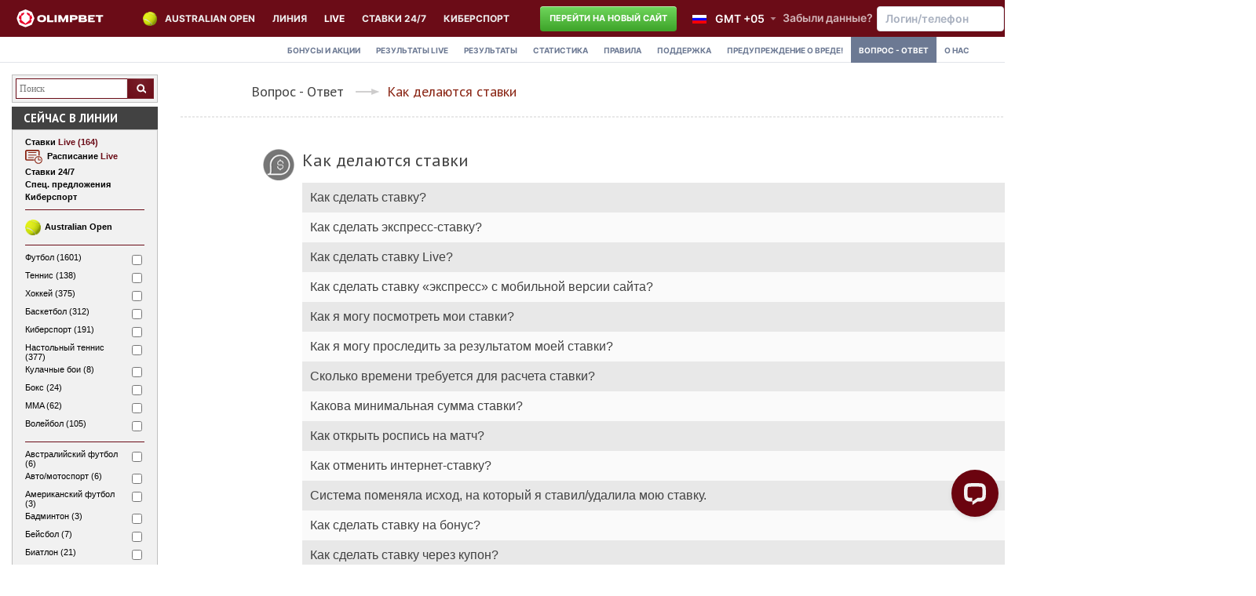

--- FILE ---
content_type: text/html; charset=UTF-8
request_url: https://olimpbet.kz/faq/cat/3/
body_size: 14131
content:
<html lang="ru">
<head>
    <meta http-equiv="Content-Type" content="text/html; charset=UTF-8">
    <meta name="viewport" content="width=1165"/>
    <meta name="yandex-verification" content="36ce6759f33c955e" />
    <meta name="yandex-verification" content="2c9f9c3f29bc1766" />
    <meta name="facebook-domain-verification" content="b7caqdpq6kg6amia5j6mnjelijtriw" />
    <title>OLIMPBET - Букмекерская контора</title>
    
        <meta property="og:title" content="OLIMPBET - Букмекерская контора" />
        <meta property="og:description" content="&quot;OLIMPBET&quot; Букмекерская контора: ставки на спорт" />
        <meta property="og:url" content="https://olimpbet.kz/" />
        <meta property="og:image" content="https://olimpbet.kz/public/favicon/favicon-new.png" />
        <meta name="Keywords" content="Олимп букмекер ставка спорт результаты прогноз конкурс чемпионат футбол теннис хоккей баскетбол tennis football basketball soccer hockey gambling bookmaker bukmaker">
        <meta name="Description" content="&quot;OLIMPBET&quot; Букмекерская контора: ставки на спорт">
    
    
        <script>
           window.dataLayer = window.dataLayer || [];
             var userLogin = "";           window.dataLayer.push({
              user_id: userLogin !== "" ? userLogin : null
           });
        </script>

    <!-- Google Tag Manager -->
    <script>
        (function(w,d,s,l,i){w[l]=w[l]||[];w[l].push({'gtm.start':
            new Date().getTime(),event:'gtm.js'});var f=d.getElementsByTagName(s)[0],
            j=d.createElement(s),dl=l!='dataLayer'?'&l='+l:'';j.async=true;j.src=
            'https://www.googletagmanager.com/gtm.js?id='+i+dl;f.parentNode.insertBefore(j,f);
        })(window,document,'script','dataLayer','GTM-PH9ZHXD');
    </script><!-- End Google Tag Manager -->
    
    
    <meta name="google-site-verification" content="cZizzI-X91pxQhtDtUlSAqddS9Auf5QJCWRsBQRaP9c" />
    <script type="text/javascript" src="/js/jquery-3.7.0.min.js"></script>
    <script type="text/javascript" src="/js/jquery-migrate-3.4.1.min.js"></script>

                
                <link type="text/css" rel="stylesheet" href="/img/styles1.css?1769165895"/>
    <link type="text/css" rel="stylesheet" href="/img/swiper.min.css?1769165895"/>
                <link rel="shortcut icon" href="/public/favicon/favicon-new.png" type="image/png">



        <script type="text/javascript" src="/js/jquery.inputmask.bundle.js?1769165895"></script>
    <script type="text/javascript" src="/js/swiper.min.js?1769165895"></script>
    <script type="text/javascript" src="/img/common2.js?1769165895"></script>
    <script type="text/javascript" src="/js/languages/lang_L0.js?10"></script>
    <script type="text/javascript" src="/js/adperf_conversion.js" async></script>
    <script type="text/javascript" src="/js/anlt.js?1769165895" async></script>
    <script type="text/javascript" src="/js/b_system.js?1769165895" async></script>
    <script type="text/javascript" src="/js/spend_time_attention.js?1769165895"></script>
    <script type="text/javascript">
        var MAXIMUM_PAYOUT = 500000000;
        var MAXIMUM_ODD = 2000;
        var CURRENCY_DIVIDER = 1;
        var CURRENCY_DECIMALS = 0;
        var TXT_ACTION_NOTICE = {};
        TXT_ACTION_NOTICE.more15 = 'Выбери исход или собери экспресс с общим коэффициентом от 1.5 и получи шанс выиграть автомобиль!';
        TXT_ACTION_NOTICE.more2000 = 'Увеличь сумму ставки до 2000₸ и получи шанс выиграть автомобиль в акции "Евро Драйв"!';

        var hide_addon = 'Свернуть роспись';
        var show_addon = 'Показать роспись';
        var hide_all_addon = 'Свернуть всю роспись';
        var show_all_addon = 'Показать всю роспись';
        const ident_level = "";
        const user_login = "";


        function getHourForm(count) {
            const forms = ["час", "часа", "часов"];
            const absCount = Math.abs(count) % 100;
            const lastDigit = absCount % 10;

            if (absCount > 10 && absCount < 20) {
                return forms[2]; // "часов" для чисел от 11 до 19
            }
            if (lastDigit === 1) {
                return forms[0]; // "час" для 1, 21, 31 и т.д.
            }
            if (lastDigit >= 2 && lastDigit <= 4) {
                return forms[1]; // "часа" для 2-4, 22-24 и т.д.
            }
            return forms[2]; // "часов" для всех остальных
        }
    </script>

    
    

    <link type="text/css" rel="stylesheet" href="/css/ie10.css">

    <!--[if IE]>
    <link rel="stylesheet" type="text/css" href="/css/ie.css">
    <script>if (/*@cc_on!@*/false) {
        document.documentElement.className += ' ie10';
    }</script>
    <![endif]-->

    <script>
        var jsTranslate = {};
        jsTranslate.addOdd = "Добавь исход - увеличь бонус!";
        const currentDomain = 'kz';
    </script>

        
    </head>

<body class="lang-ru   curr_kz">


<!-- Top.Mail.Ru counter -->
<script type="text/javascript">
var _tmr = window._tmr || (window._tmr = []);
_tmr.push({id: "3323089", type: "pageView", start: (new Date()).getTime(), pid: "USER_ID"});
(function (d, w, id) {
  if (d.getElementById(id)) return;
  var ts = d.createElement("script"); ts.type = "text/javascript"; ts.async = true; ts.id = id;
  ts.src = "https://top-fwz1.mail.ru/js/code.js";
  var f = function () {var s = d.getElementsByTagName("script")[0]; s.parentNode.insertBefore(ts, s);};
  if (w.opera == "[object Opera]") { d.addEventListener("DOMContentLoaded", f, false); } else { f(); }
})(document, window, "tmr-code");
</script>
<noscript><div><img src="https://top-fwz1.mail.ru/counter?id=3323089;js=na" style="position:absolute;left:-9999px;" alt="Top.Mail.Ru" /></div></noscript>
<!-- /Top.Mail.Ru counter -->





<!-- Google Tag Manager (noscript) -->
<noscript>
    <iframe src="https://www.googletagmanager.com/ns.html?id=GTM-PH9ZHXD" height="0" width="0" style="display:none;visibility:hidden"></iframe>
</noscript><!-- End Google Tag Manager (noscript) -->


<link rel="stylesheet" href="/css/typeform.css?1769165895" /><script type="text/javascript" src="/js/typeform.js?1769165895"></script><script>var TFTagsList = [];</script>
<a name="top"></a>



<div id="popOverlayOther"></div>
<div class="authWindow">
  <button class="close-btn" id="close-btn"></button>
  <div class="authBody">
    <h1>Вход</h1>
    <form autocomplete="off" action="/index.php" method="post" id="authWindowForm">
      <div class="log-area clearfix">
        <div class="input-line errorTyped"><input type="text" placeholder="Логин/телефон" title="Логин/телефон" name="login">
          <span class="error-tooltip">
            <img src="/img/i_help.svg" class="errorIco">
            <span class="text">Номер телефона должен быть в формате +(код страны) (код оператора) (номер)</span>
          </span>
        </div>
        <div class="input-line errorTyped"><input type="password" placeholder="Пароль" name="passw">
          <span class="error-tooltip">
            <img src="/img/i_help.svg" class="errorIco">
            <span class="text">Проверьте не включен ли CAPS LOCK</span>
          </span>
        </div>
        <a href="/index.php?page=recover" class="remember-pass js-remember-pass">Забыли данные?</a>
        <br>
        <br>
        <div class="errorBlock" style="display: none;"></div><!--когда сделали ошибку показывать этот блок-->
        <input type="checkbox" id="https" style="display:none;" checked="" value="1">
          <input type=hidden name='asid' value='8668857'><input type=hidden name='psid' value='8b5294d2530bb6c37cb52a1fbf2b013b'>      </div>
      <div class="controls">
        <a href="#" class="red_button enterLinkBtn"><span>Вход</span></a>
        <a href="#" class="gray_button regLinkBtn registration-link-cupon"><span>Зарегистрироваться</span></a>
      </div>
    </form>
  </div>
</div>



<div id='registation_popUpOverlay'></div>
<div class='registrationPopUp'></div>
<div id='recover_popUpOverlay'></div>
<div class='recoverPopUp'></div>

<script type="text/javascript">
    $(document).ready(function () {
        if (window.location.hash == '#new_reg') {
            $('.registration-link').click();
        }
    });

    $(function () {
        //******открытие попапа регистрации
        $(document).delegate('.registration-link, .registration-link-cupon , .registration_link_video_widget', 'click', function (e) {
        //******передаем открытие формы в гугл аналитику
            window.dataLayer = window.dataLayer || [];
            window.dataLayer.push({
                event: 'view_registration_form',
                promo_name: '',
                promo_type: '',
            });

            e.preventDefault();
            if ($(this).parents('body').hasClass('open') && $('.authWindow:visible').length == 0) {
                $(this).parents('body').removeClass('open');
                $(this).parents().find('.registrationPopUp, #popOverlayOther').fadeOut();
            } else {
                $('#popOverlayOther').fadeIn();
                // $('body').addClass('open');
                $('#popOverlayOther').html('<div style="position:absolute;left:45%;top:45%"><img width="100" src="/img/registration/progress_bar.gif"></div>');
                $.post('/ajax_index.php', {page: 'registration', action: 'get_page'},
                    function (result) {
                        if (result.stat == 1) {
                            $('#popOverlayOther').html('');
                            try {
                                $('.registrationPopUp').html(result.data);
                            } catch (err) {
                                console.log(err);
                            }
                            $('body').addClass('open');
                            // $('.registrationPopUp').fadeIn();
                        }
                    }
                    , 'json');
                $('.authWindow').hide();
            }
        });
        //******открытие попапа восстановления данных
        $('.js-remember-pass').on('click', function (e) {
            e.preventDefault();
            if ($(this).parents('body').hasClass('open') && $('.authWindow:visible').length == 0) {
                $(this).parents('body').removeClass('open');
                $(this).parents().find('.recoverPopUp, #popOverlayOther').fadeOut();
            } else {
                $('.authWindow').hide();
                $('#popOverlayOther').fadeIn();
                $('body').addClass('open');
                $('#popOverlayOther').html('<div style="position:absolute;left:45%;top:45%"><img width="100" src="/img/registration/progress_bar.gif"></div>');
                $.post('/ajax_index.php', {page: 'recover', action: 'get_page'},
                    function (result) {
                        if (result.stat === 1) {
                            $('#popOverlayOther').html('');
                            try {
                                $('.recoverPopUp').html(result.data);
                            } catch (err) {
                                console.log(err);
                            }
                            $('.recoverPopUp').fadeIn();
                        }
                    }
                    , 'json');
            }
        });
    });
    </script>



<link type="text/css" rel="stylesheet" href="/css/message.css?1769165895"/>
<style type="text/css">
    .fontshad {
        box-shadow: 0 0 15px 0 rgba(255, 0, 0, 1);
        box-shadow: 0 0 15px 0 rgba(255, 0, 0, 1);
        text-shadow: 4px 4px 4px, -4px -4px 4px, 4px -4px 4px, -4px 4px 4px;
    }

    .bonshad {
        text-shadow: 3px 3px 3px white;
    }

    #main_menu {
        position: fixed;
        top: 0;
        left: 0;
        width: 100%;
        box-shadow: 0 5px 12px 0 rgba(0, 0, 0, 0.4);
        z-index: 5000;
    }

    #main_menu .menu_td {
        padding: 2px 6px;
    }

    @media (max-width: 1170px) {
        #olimp_logo {
            overflow-x: hidden;
            width: 50px;
            display: block;
        }

        #main_menu .head_tbl td a {
            font-size: 12px;
        }

        #oRightSide, .sm-hide {
            display: none;
        }
    }
</style>
<script type="text/javascript">
    function flash_font(id) {
        var el = $(id);
        if ($(el).hasClass('fontshad')) {
            $(el).removeClass('fontshad');
        } else {
            $(el).addClass('fontshad');
        }
    }

    setInterval(function () {
        flash_font('#vipfont');

    }, 700);

    setInterval(function () {
        
    }, 700);

    function flash_bonus(id) {
        var el = $(id);
        if ($(el).hasClass('bonshad')) {
            $(el).removeClass('bonshad');
        } else {
            $(el).addClass('bonshad');
        }
    }
</script>

<!-- new design, iframe mode -->

<link type="text/css" rel="stylesheet" href="/css/new-design/styles.css?1769165895"/>


<header class="">

    <div class="mid-line clearfix">

    	<div class="mid-line-column mid-line-left">

        <div class="logo-block">
        	<div class="logo">
        		<a class="js-link-mainpage" href="/index.php"></a>
        	</div>
        </div>

        <div class="mid-menu-block">
            <div class="menu-wrapper">
                <ul class="mid-menu">
                                            <li class="us_open_menu">
                            <a href="/australian_open">Australian Open</a>
                        </li>
                                        <li class="line-link js-link-line">
                        <a data-id="shline" href="/index.php?page=line&action=1">Линия</a>
                    </li>
                    <li class="live-link js-link-live">
                        <a data-u="1" data-id="shlinelive" class="ashine" href="/betting">LIVE</a>
                    </li>
                    <!-- TwainSport -->
                                        <li>
                                <a href="/sportgamestv">Ставки 24/7</a>
                              </li>
                    <li>
                                <a href="/index.php?page=cyberboom">КИБЕРСПОРТ</a>
                              </li>                </ul>
            </div>
        </div>
            <a href="/index.php?new_site=1" class="btn-switch-to-new">Перейти на новый сайт</a>        </div>

    	<div class="mid-line-column mid-line-right">

        <div class="select-type-list clearfix">
            <div class="select-type-block">
                <div class="lang">
                    <span class="title-lang-block">Язык интерфейса:</span>
                    <div class="lang-item">
                        <img src="/img/flag/l0.gif"/>
                        <span class="active">
							        <span>Русский</span>
						        </span>
                        <noindex>
                            <div class="lang-container" style="display: none;">
                                                                    <div rel="nofollow"
                                         onclick="window.location.href='index.php?action=setlang&id=0'" class="active">
                                        <img src="/img/flag/l0.gif"/><span>Русский</span></div>
                                                                    <div rel="nofollow"
                                         onclick="window.location.href='index.php?action=setlang&id=1'">
                                        <img src="/img/flag/l1.gif"/><span>Қазакша</span></div>
                                                                    <div rel="nofollow"
                                         onclick="window.location.href='index.php?action=setlang&id=2'">
                                        <img src="/img/flag/l2.gif"/><span>English</span></div>
                                                                    <div rel="nofollow"
                                         onclick="window.location.href='index.php?action=setlang&id=3'">
                                        <img src="/img/flag/l3.gif"/><span>中文</span></div>
                                                                    <div rel="nofollow"
                                         onclick="window.location.href='index.php?action=setlang&id=5'">
                                        <img src="/img/flag/l5.gif"/><span>Italiano</span></div>
                                                                    <div rel="nofollow"
                                         onclick="window.location.href='index.php?action=setlang&id=6'">
                                        <img src="/img/flag/l6.gif"/><span>Español</span></div>
                                                                    <div rel="nofollow"
                                         onclick="window.location.href='index.php?action=setlang&id=14'">
                                        <img src="/img/flag/l14.gif"/><span>Türkçe</span></div>
                                                                    <div rel="nofollow"
                                         onclick="window.location.href='index.php?action=setlang&id=22'">
                                        <img src="/img/flag/l22.gif"/><span>Oʻzbek</span></div>
                                                            </div>
                        </noindex>
                    </div>
                </div>
            </div>
        </div>

          <div class="select-type-block clearfix ">
              <div class="time">
                  <div class="time-item">
                  	<span class="active">
                  		<span id='h0'>16:56:21</span>
		            <script type='text/javascript'>
			            wr_hoursSelect(1769165781,'h0','+05:00',0, false, 1);
			            setInterval('wr_hoursSelect(1769165781,"h0","+05:00",0, false, 1);',1000);
		            </script>                  	</span>
                  	<div class="time-container" style="display: none;">
                          <div onclick="window.location='index.php?action=set_tmz&id=-1080&use_DST=0'"><span id='h1'>23:56:21</span>
		            <script type='text/javascript'>
			            wr_hoursSelect(1769104581,'h1','-12:00',1, false, 0);
			            setInterval('wr_hoursSelect(1769104581,"h1","-12:00",1, false, 0);',1000);
		            </script></div><div onclick="window.location='index.php?action=set_tmz&id=-1020&use_DST=0'"><span id='h2'>00:56:21</span>
		            <script type='text/javascript'>
			            wr_hoursSelect(1769108181,'h2','-11:00',2, false, 0);
			            setInterval('wr_hoursSelect(1769108181,"h2","-11:00",2, false, 0);',1000);
		            </script></div><div onclick="window.location='index.php?action=set_tmz&id=-960&use_DST=0'"><span id='h3'>01:56:21</span>
		            <script type='text/javascript'>
			            wr_hoursSelect(1769111781,'h3','-10:00',3, false, 0);
			            setInterval('wr_hoursSelect(1769111781,"h3","-10:00",3, false, 0);',1000);
		            </script></div><div onclick="window.location='index.php?action=set_tmz&id=-900&use_DST=0'"><span id='h4'>02:56:21</span>
		            <script type='text/javascript'>
			            wr_hoursSelect(1769115381,'h4','-09:00',4, false, 0);
			            setInterval('wr_hoursSelect(1769115381,"h4","-09:00",4, false, 0);',1000);
		            </script></div><div onclick="window.location='index.php?action=set_tmz&id=-840&use_DST=0'"><span id='h5'>03:56:21</span>
		            <script type='text/javascript'>
			            wr_hoursSelect(1769118981,'h5','-08:00',5, false, 0);
			            setInterval('wr_hoursSelect(1769118981,"h5","-08:00",5, false, 0);',1000);
		            </script></div><div onclick="window.location='index.php?action=set_tmz&id=-780&use_DST=0'"><span id='h6'>04:56:21</span>
		            <script type='text/javascript'>
			            wr_hoursSelect(1769122581,'h6','-07:00',6, false, 0);
			            setInterval('wr_hoursSelect(1769122581,"h6","-07:00",6, false, 0);',1000);
		            </script></div><div onclick="window.location='index.php?action=set_tmz&id=-720&use_DST=0'"><span id='h7'>05:56:21</span>
		            <script type='text/javascript'>
			            wr_hoursSelect(1769126181,'h7','-06:00',7, false, 0);
			            setInterval('wr_hoursSelect(1769126181,"h7","-06:00",7, false, 0);',1000);
		            </script></div><div onclick="window.location='index.php?action=set_tmz&id=-660&use_DST=0'"><span id='h8'>06:56:21</span>
		            <script type='text/javascript'>
			            wr_hoursSelect(1769129781,'h8','-05:00',8, false, 0);
			            setInterval('wr_hoursSelect(1769129781,"h8","-05:00",8, false, 0);',1000);
		            </script></div><div onclick="window.location='index.php?action=set_tmz&id=-600&use_DST=0'"><span id='h9'>07:56:21</span>
		            <script type='text/javascript'>
			            wr_hoursSelect(1769133381,'h9','-04:00',9, false, 0);
			            setInterval('wr_hoursSelect(1769133381,"h9","-04:00",9, false, 0);',1000);
		            </script></div><div onclick="window.location='index.php?action=set_tmz&id=-570&use_DST=0'"><span id='h10'>08:26:21</span>
		            <script type='text/javascript'>
			            wr_hoursSelect(1769135181,'h10','-03:30',10, false, 0);
			            setInterval('wr_hoursSelect(1769135181,"h10","-03:30",10, false, 0);',1000);
		            </script></div><div onclick="window.location='index.php?action=set_tmz&id=-540&use_DST=0'"><span id='h11'>08:56:21</span>
		            <script type='text/javascript'>
			            wr_hoursSelect(1769136981,'h11','-03:00',11, false, 0);
			            setInterval('wr_hoursSelect(1769136981,"h11","-03:00",11, false, 0);',1000);
		            </script></div><div onclick="window.location='index.php?action=set_tmz&id=-480&use_DST=0'"><span id='h12'>09:56:21</span>
		            <script type='text/javascript'>
			            wr_hoursSelect(1769140581,'h12','-02:00',12, false, 0);
			            setInterval('wr_hoursSelect(1769140581,"h12","-02:00",12, false, 0);',1000);
		            </script></div><div onclick="window.location='index.php?action=set_tmz&id=-420&use_DST=0'"><span id='h13'>10:56:21</span>
		            <script type='text/javascript'>
			            wr_hoursSelect(1769144181,'h13','-01:00',13, false, 0);
			            setInterval('wr_hoursSelect(1769144181,"h13","-01:00",13, false, 0);',1000);
		            </script></div><div onclick="window.location='index.php?action=set_tmz&id=-360&use_DST=0'"><span id='h14'>11:56:21</span>
		            <script type='text/javascript'>
			            wr_hoursSelect(1769147781,'h14','',14, false, 0);
			            setInterval('wr_hoursSelect(1769147781,"h14","",14, false, 0);',1000);
		            </script></div><div onclick="window.location='index.php?action=set_tmz&id=-300&use_DST=0'"><span id='h15'>12:56:21</span>
		            <script type='text/javascript'>
			            wr_hoursSelect(1769151381,'h15','+01:00',15, false, 0);
			            setInterval('wr_hoursSelect(1769151381,"h15","+01:00",15, false, 0);',1000);
		            </script></div><div onclick="window.location='index.php?action=set_tmz&id=-240&use_DST=0'"><span id='h16'>13:56:21</span>
		            <script type='text/javascript'>
			            wr_hoursSelect(1769154981,'h16','+02:00',16, false, 0);
			            setInterval('wr_hoursSelect(1769154981,"h16","+02:00",16, false, 0);',1000);
		            </script></div><div onclick="window.location='index.php?action=set_tmz&id=-180&use_DST=0'"><span id='h17'>14:56:21</span>
		            <script type='text/javascript'>
			            wr_hoursSelect(1769158581,'h17','+03:00',17, false, 0);
			            setInterval('wr_hoursSelect(1769158581,"h17","+03:00",17, false, 0);',1000);
		            </script></div><div onclick="window.location='index.php?action=set_tmz&id=-150&use_DST=0'"><span id='h18'>15:26:21</span>
		            <script type='text/javascript'>
			            wr_hoursSelect(1769160381,'h18','+03:30',18, false, 0);
			            setInterval('wr_hoursSelect(1769160381,"h18","+03:30",18, false, 0);',1000);
		            </script></div><div onclick="window.location='index.php?action=set_tmz&id=-120&use_DST=0'"><span id='h19'>15:56:21</span>
		            <script type='text/javascript'>
			            wr_hoursSelect(1769162181,'h19','+04:00',19, false, 0);
			            setInterval('wr_hoursSelect(1769162181,"h19","+04:00",19, false, 0);',1000);
		            </script></div><div onclick="window.location='index.php?action=set_tmz&id=-90&use_DST=0'"><span id='h20'>16:26:21</span>
		            <script type='text/javascript'>
			            wr_hoursSelect(1769163981,'h20','+04:30',20, false, 0);
			            setInterval('wr_hoursSelect(1769163981,"h20","+04:30",20, false, 0);',1000);
		            </script></div><div class="active"><span id='h21'>16:56:21</span>
		            <script type='text/javascript'>
			            wr_hoursSelect(1769165781,'h21','+05:00',21, false, 0);
			            setInterval('wr_hoursSelect(1769165781,"h21","+05:00",21, false, 0);',1000);
		            </script></div><div onclick="window.location='index.php?action=set_tmz&id=-30&use_DST=0'"><span id='h22'>17:26:21</span>
		            <script type='text/javascript'>
			            wr_hoursSelect(1769167581,'h22','+05:30',22, false, 0);
			            setInterval('wr_hoursSelect(1769167581,"h22","+05:30",22, false, 0);',1000);
		            </script></div><div onclick="window.location='index.php?action=set_tmz&id=-15&use_DST=0'"><span id='h23'>17:41:21</span>
		            <script type='text/javascript'>
			            wr_hoursSelect(1769168481,'h23','+05:45',23, false, 0);
			            setInterval('wr_hoursSelect(1769168481,"h23","+05:45",23, false, 0);',1000);
		            </script></div><div onclick="window.location='index.php?action=set_tmz&id=0&use_DST=0'"><span id='h24'>17:56:21</span>
		            <script type='text/javascript'>
			            wr_hoursSelect(1769169381,'h24','+06:00',24, false, 0);
			            setInterval('wr_hoursSelect(1769169381,"h24","+06:00",24, false, 0);',1000);
		            </script></div><div onclick="window.location='index.php?action=set_tmz&id=30&use_DST=0'"><span id='h25'>18:26:21</span>
		            <script type='text/javascript'>
			            wr_hoursSelect(1769171181,'h25','+06:30',25, false, 0);
			            setInterval('wr_hoursSelect(1769171181,"h25","+06:30",25, false, 0);',1000);
		            </script></div><div onclick="window.location='index.php?action=set_tmz&id=60&use_DST=0'"><span id='h26'>18:56:21</span>
		            <script type='text/javascript'>
			            wr_hoursSelect(1769172981,'h26','+07:00',26, false, 0);
			            setInterval('wr_hoursSelect(1769172981,"h26","+07:00",26, false, 0);',1000);
		            </script></div><div onclick="window.location='index.php?action=set_tmz&id=120&use_DST=0'"><span id='h27'>19:56:21</span>
		            <script type='text/javascript'>
			            wr_hoursSelect(1769176581,'h27','+08:00',27, false, 0);
			            setInterval('wr_hoursSelect(1769176581,"h27","+08:00",27, false, 0);',1000);
		            </script></div><div onclick="window.location='index.php?action=set_tmz&id=180&use_DST=0'"><span id='h28'>20:56:21</span>
		            <script type='text/javascript'>
			            wr_hoursSelect(1769180181,'h28','+09:00',28, false, 0);
			            setInterval('wr_hoursSelect(1769180181,"h28","+09:00",28, false, 0);',1000);
		            </script></div><div onclick="window.location='index.php?action=set_tmz&id=210&use_DST=0'"><span id='h29'>21:26:21</span>
		            <script type='text/javascript'>
			            wr_hoursSelect(1769181981,'h29','+09:30',29, false, 0);
			            setInterval('wr_hoursSelect(1769181981,"h29","+09:30",29, false, 0);',1000);
		            </script></div><div onclick="window.location='index.php?action=set_tmz&id=240&use_DST=0'"><span id='h30'>21:56:21</span>
		            <script type='text/javascript'>
			            wr_hoursSelect(1769183781,'h30','+10:00',30, false, 0);
			            setInterval('wr_hoursSelect(1769183781,"h30","+10:00",30, false, 0);',1000);
		            </script></div><div onclick="window.location='index.php?action=set_tmz&id=300&use_DST=0'"><span id='h31'>22:56:21</span>
		            <script type='text/javascript'>
			            wr_hoursSelect(1769187381,'h31','+11:00',31, false, 0);
			            setInterval('wr_hoursSelect(1769187381,"h31","+11:00",31, false, 0);',1000);
		            </script></div><div onclick="window.location='index.php?action=set_tmz&id=360&use_DST=0'"><span id='h32'>23:56:21</span>
		            <script type='text/javascript'>
			            wr_hoursSelect(1769190981,'h32','+12:00',32, false, 0);
			            setInterval('wr_hoursSelect(1769190981,"h32","+12:00",32, false, 0);',1000);
		            </script></div><div onclick="window.location='index.php?action=set_tmz&id=420&use_DST=0'"><span id='h33'>00:56:21</span>
		            <script type='text/javascript'>
			            wr_hoursSelect(1769194581,'h33','+13:00',33, false, 0);
			            setInterval('wr_hoursSelect(1769194581,"h33","+13:00",33, false, 0);',1000);
		            </script></div>                      </div>
                  </div>
              </div>
          </div>

        <div class="enter-block clearfix">
                            <form autocomplete="off" action="https://olimpbet.kz/index.php"
                      method="post">
                    <div class="log-area clearfix">
                        <button type="submit" class="enterBtn"></button>
                        <input type="text" placeholder="Логин/телефон" title="Логин/телефон" style="width: 162px !important;" name="login">
                        <input type="password" placeholder="Пароль" name="passw">
                        <input type=checkbox id="https" style="display:none;" checked value="1">
                        <input type=hidden name='asid' value='641811'><input type=hidden name='psid' value='8b5294d2530bb6c37cb52a1fbf2b013b'>                    </div>
                    <a href="https://olimpbet.kz/index.php?page=recover" class="remember-pass js-remember-pass">Забыли данные?</a>
				                                <!-- input type='hidden' id="usrfp" name="usrfp" value="" -->
                    <!-- script src="/js/usrfp.js?12"></script -->
                </form>
                <a id="registration_link_id" href="#" class="registration-link"><span>Зарегистрироваться</span></a>
                    </div>

    	</div>

    </div>

    <div class="bottom-line">
        <ul class="bottom-menu">
                        <li ><a href="/index.php?page=bonus">Бонусы и акции</a></li>            <li ><a
                    href="/index.php?page=livecenter&action=lv">Результаты <span>live</span></a></li>
            <li ><a href="/index.php?page=result">Результаты</a></li>
            <li ><a
                    href="/index.php?page=livecenter&action=st">Статистика</a>
            </li>
                        <li ><a href="/index.php?page=rules">Правила</a></li>

                        <li ><a href="/index.php?page=support">Поддержка</a></li>
             <li class="harm-link js-timespend-link ">
                <a href="/index.php?page=warning">Предупреждение о вреде!<span class="dot"></span></a>
                <div class="harm-window js-timespend-popup" style="display:none;">
                    <button type="button" class="close-harm js-timespend-close"></button>
                    <div class="js-timespend-content">
                        <p>
                          <a href="/index.php?page=warnings">Уведомление о вреде</a>
                          <span class="title">Время на сайте: <span class="js-timespend-output"></span></span>
                        </p>
                        <p>Следите за количеством ставок в <a href="/index.php?page=history">Истории ставок</a></p>
                        <p>Учитывайте <a href="/index.php?page=history&filter=lose">проигранную сумму денег</a></p>
                    </div>
                </div>
            </li>
                        <li class="active"><a href="/faq/">Вопрос - Ответ</a></li>
            <li ><a href="/index.php?page=about">О нас</a></li>
        </ul>
    </div>

    <script type="text/javascript">
        $(document).ready(function() {
            $(".js-button-newsite").on("click", () => {
                setCookieD("new_site", 1);
                location.href = location.href;
                return false;
            });
            $(".js-button-oldsite").on("click", () => {
                setCookieD("new_site", 0);
                location.href = location.href;
                return false;
            });
        });
    </script>
</header>

<!-- end new design, iframe mode -->
<table class="bingo-table-width " width="100%" cellspacing="0" cellpadding="0" border="0" style='min-width: 1280px;'>
    <tr>
        <td class="col_td" valign="top" id="oLeftSide">
                        <div id="oLeftSideContainer">
                                        <script>
                            function fav_movement(a) {
                                if ($(a).hasClass('active')) {
                                    $(a).removeClass("active");
                                    $(a).siblings('.content').slideUp(200);
                                    $(a).css("display", "block");
                                } else {
                                    $("#favorites_blocks a").removeClass("active");
                                    $(a).addClass("active");
                                    $("#favorites_blocks .content").slideUp(200);
                                    $(a).siblings('.content').slideDown(200);
                                    $(a).css("display", "block");
                                }
                            }
                        </script>

                        <div id="favorites_win" class="favorites_content" style="display: none; ">
                            <div class="title-block-name">
                                <a href="#">Избранное</a>
                            </div>
                            <div id="favorites" class="accordion-container">

                            </div>
                        </div>
                            <link rel="stylesheet" type="text/css" href="/css/searching.css?1769165897"/>        <!--[if !IE]><!-->
    <style>
        .btn-search {
            width: auto;
            height: auto;
        }
    </style>        <!--<![endif]-->
    <table class="smallwnd">
        <tr>
            <td>
                <div class="search-line-block">
                    <input type="text" name="search" id="search_text" placeholder="Поиск" class="searching_input"/>
                    <a type="button" id="search_button" href="#popup1" class="button-search button-red-history btn-search">
                        <div class="searc_ico"></div>
                    </a>
                </div>
            </td>
        </tr>
    </table>
    <script>
    	if (typeof _paq=="undefined") var _paq = [];
        $('#search_button').click(function () {
            var search = $('#search_text').val();
            $(".search_items").html('');
            $("#search_total").html('0');
            if ((search.length > 2 && 3 != 0) || (3 == 0)) {
                //$.post('/api/ajax/search/', {'mod': 'site', 'search': search}, function (result) {
                $.get('/ajax_index.php', {'action': 'search', 'search': search, 'lang': '0'}, function (result) {
                    $("#search_total").html(result.total);
                    $(".search_items").html('');
                    if (result.total > 0) {
                        _paq.push(['trackSiteSearch', search, 'спорт', result.total]);
                        $('.empty-search').hide();
                        $('.popup-table').show();
                        $(result.search).each(function () {
                            let iconVideo   = "";
                            let iconTracker = "";
                            if (this.v==1) {
                                if (this.ll=="live") iconVideo = '<a title="Прямая трансляция" href="javascript:openvideobr('+ this.match_id +',0);"><span class="svg-ico-tv"></span></a>';
                                if (this.ll=="line") iconVideo = '<span title="Будет доступна прямая трансляция" class="svg-ico-tv"></span>';
                            }
                            if (this.mt_br==1 || this.mt_img==1) {
                                let icon = "fieldIco" + this.sport_id;
                                if (this.ll=="live") iconTracker = '<a title="Матч-трекер" href="javascript:openmtbr('+ this.mt_br_id +', '+ this.sport_id +', true, \''+ this.mt_br_lng +'\', \''+ this.mt_br_tmz +'\');"><span class="fieldIco '+ icon +'"></span></a>';
                            }
                            let iconDiv = '<div class="icons">'+ 
                                            iconVideo + 
                                            iconTracker +
                                          '</div>';
                            $(".search_items").append('<div class="list-raw">' + '   <div class="popup-tab-left"><div class="kind ' + this.class + '">' + this.status + '</div></div>' + '  <div class="popup-tab-mid"><div class="date">' + this.date + '</div></div>' + ' <div class="popup-tab-right"><div class="game-row-info">'+ iconDiv +'<a href="' + this.url + '" style="color:#882211" target="_blank"><div class="title">' + this.name + '</div></a></div></div>' + '</div>');
                        });
                    }
                    else {
                        $('.empty-search').show();
                        $('.popup-table').hide();
                    }
                }, "json");
            }
            else {
                $('.empty-search').show();
                $('.popup-table').hide();
                return false;
            }
        });
        $("#search_text").keypress(function (e) {
            if (e.keyCode == 13) {
                $('#search_button')[0].click();
            }
        });
        $('body').click(function (evt) {
            if (evt.target.id == "popup1") {
                $('#close_history')[0].click();
            }
            if ($(evt.target).closest('#popup_search').length) {
                return;
            }
        });

    </script>
    <div class="overlay_searching" id="overlay"></div>
    <div id="popup1" class="search-popup">
        <div class="popup-search">
            <div class="popup-header">
                <span class="zag">РЕЗУЛЬТАТЫ ПОИСКА:</span>найдено <span id="search_total">0</span>            </div>
            <div class="popup-table">

                <div class="list-raw tab-head">
                    <div class="popup-tab-left">
                        <div class="tab-header"></div>
                    </div>
                    <div class="popup-tab-mid">
                        <div class="tab-header">Дата</div>
                    </div>
                    <div class="popup-tab-right">
                        <div class="tab-header">Событие</div>
                    </div>
                </div>
                <div class="main-list">
                    <div style="max-height:350px; overflow:auto;">
                        <div class="search_items">

                        </div>
                    </div>
                </div>

            </div>
            <a class="close-history" id="close_history" title="Закрыть" href="#close"></a>

            <div class="empty-search" style="display: none;">  <!--показывать этот блок если ничего не найдено-->
                <div class="alert-search-text">
                    <div>Поиск не дал результатов</div>
                </div>
            </div>
        </div>
    </div>
    <script>
        $("#search_text").keypress(function (e) {
            if (e.keyCode == 13) {
                $('#search_button')[0].click();
                $(this).parents('body').addClass('overflow')
            }
            else {
                $(this).parents('body').removeClass('overflow')
            }
        });
        /*$('body').click(function(evt){

         if(evt.target.id == "popup1")
         {$('#close_history')[0].click(); $('body').removeClass('overflow')}
         if($(evt.target).closest('#popup_search').length)
         { return;}

         });*/

        /*закрытие окна по еsc*/
        $(document).ready(function () {
            $('#search_button').click(function () {
                $(this).parents('body').addClass('overflow');
            });
            $(this).keydown(function (eventObject) {
                if (eventObject.which == 27) {
                    $('body').removeClass('overflow')
                }
            });
        });
        //******закрытие окна
        $('#overlay, #close_history, #searchClose').on('click', function (e) {
            e.preventDefault();
            ($('body').removeClass('overflow'));
        });
    </script>                <script>
                    function flash_reg(id) {
                        var el = $(id);
                        if ($(el).hasClass('fontshadcas')) {
                            $(el).removeClass('fontshadcas');
                        } else {
                            $(el).addClass('fontshadcas');
                        }
                    }

                    function flash_cup(id) {
                        var el = $(id);
                        if ($(el).hasClass('fontshadcas')) {
                            $(el).removeClass('fontshadcas');
                        } else {
                            $(el).addClass('fontshadcas');
                        }
                    }

                    function flash_reg2(id) {
                        var el = $(id);
                        if ($(el).hasClass('fontshadcas2')) {
                            $(el).removeClass('fontshadcas2');
                        } else {
                            $(el).addClass('fontshadcas2');
                        }
                    }

                    setInterval(function () {
                        flash_reg('#ocasino');
                    }, 700);
                    setInterval(function () {
                        flash_cup('#cup_confed');
                    }, 700);
                </script>
                <style type="text/css">
                    .fontshadcas {
                        text-shadow: 0 0 16px rgba(255, 0, 0, 0.8);
                    }

                    .fontshadcas2 {
                        text-shadow: 0 0 16px rgba(255, 0, 0, 0.8);
                    }
                </style>

                <div class="title-block-name"><span>Сейчас в линии</span></div>
                <table class=smallwnd style="margin-top: 0;">
                    <tr class="m_c" style="background-color: #fff4b0;" align=middle></tr>
                    <tr>
                        <td align=center>
                            <center>
                                <table width="90%">
                                    <form id=shline name=shline method=post action="index.php">
                                        <tr><td class=ns colspan=2><a data-u="2" href='/betting'><b><font class=txtmed color=black>Ставки</font> Live (164)</b></a></td><tr><td colspan="2" class="ns"><a href="/index.php?page=live_calendar" class="live_calendar_menu">Расписание <font>Live</font></a></td></tr><tr><td class=ns colspan=2><a href='/sportgamestv'><font class=txtmed color=black><b>Ставки 24/7</b></font></a></td></tr><tr><td class=ns colspan=2><a href='/betting/special-offers'><font class=txtmed color=black><b>Спец. предложения</b></font></a></td></tr><tr><td class=ns colspan=2><a href='/index.php?page=cyberboom'><font class=txtmed color=black><b>Киберспорт</b></font></a></td></tr><tr><td class="ns" colspan="2"><hr class="hr2"></td></tr>                                                <tr>
                                                    <td class=ns colspan=2>
                                                        <nobr><a href='/australian_open' class="us_open_menu"                                                                 style='vertical-align: super;color:black;'><font class='txtmed'><b>
                                                                                                                                                                                                                                    Australian Open                                                                                                                                                                                                                        </b></font></a></nobr>
                                                    </td>
                                                </tr>
                                                                                     <tr><td class=ns colspan='2'><hr class=hr2></td></tr>
					<tr valign="top">
						<td class="ns">
							<a class="txtmed" href="/betting/soccer" style="color:#000;">Футбол (1601) </a>
						</td>
						<td>
                            <input  id="c0" type="checkbox" name="sel[]" value="1" />
                        </td>
                    </tr>
					<tr valign="top">
						<td class="ns">
							<a class="txtmed" href="/betting/tennis" style="color:#000;">Теннис (138) </a>
						</td>
						<td>
                            <input  id="c1" type="checkbox" name="sel[]" value="3" />
                        </td>
                    </tr>
					<tr valign="top">
						<td class="ns">
							<a class="txtmed" href="/betting/hockey" style="color:#000;">Хоккей (375) </a>
						</td>
						<td>
                            <input  id="c2" type="checkbox" name="sel[]" value="2" />
                        </td>
                    </tr>
					<tr valign="top">
						<td class="ns">
							<a class="txtmed" href="/betting/basketball" style="color:#000;">Баскетбол (312) </a>
						</td>
						<td>
                            <input  id="c3" type="checkbox" name="sel[]" value="5" />
                        </td>
                    </tr>
					<tr valign="top">
						<td class="ns">
							<a class="txtmed" href="/betting/cybersport" style="color:#000;">Киберспорт (191) </a>
						</td>
						<td>
                            <input  id="c4" type="checkbox" name="sel[]" value="112" />
                        </td>
                    </tr>
					<tr valign="top">
						<td class="ns">
							<a class="txtmed" href="/index.php?page=line&action=1&sel[]=40" style="color:#000;">Настольный теннис (377) </a>
						</td>
						<td>
                            <input  id="c5" type="checkbox" name="sel[]" value="40" />
                        </td>
                    </tr>
					<tr valign="top">
						<td class="ns">
							<a class="txtmed" href="/index.php?page=line&action=1&sel[]=143" style="color:#000;">Кулачные бои (8) </a>
						</td>
						<td>
                            <input  id="c6" type="checkbox" name="sel[]" value="143" />
                        </td>
                    </tr>
					<tr valign="top">
						<td class="ns">
							<a class="txtmed" href="/betting/boxing" style="color:#000;">Бокс (24) </a>
						</td>
						<td>
                            <input  id="c7" type="checkbox" name="sel[]" value="12" />
                        </td>
                    </tr>
					<tr valign="top">
						<td class="ns">
							<a class="txtmed" href="/betting/mma" style="color:#000;">MMA (62) </a>
						</td>
						<td>
                            <input  id="c8" type="checkbox" name="sel[]" value="96" />
                        </td>
                    </tr>
					<tr valign="top">
						<td class="ns">
							<a class="txtmed" href="/betting/volleyball" style="color:#000;">Волейбол (105) </a>
						</td>
						<td>
                            <input  id="c9" type="checkbox" name="sel[]" value="10" />
                        </td>
                    </tr><tr><td class="ns" colspan="2"><hr class="hr2"></td></tr>
					<tr valign="top">
						<td class="ns">
							<a class="txtmed" href="/betting/australian-football" style="color:#000;">Австралийский футбол (6) </a>
						</td>
						<td>
                            <input  id="c10" type="checkbox" name="sel[]" value="91" />
                        </td>
                    </tr>
					<tr valign="top">
						<td class="ns">
							<a class="txtmed" href="/index.php?page=line&action=1&sel[]=117" style="color:#000;">Авто/мотоспорт (6) </a>
						</td>
						<td>
                            <input  id="c11" type="checkbox" name="sel[]" value="117" />
                        </td>
                    </tr>
					<tr valign="top">
						<td class="ns">
							<a class="txtmed" href="/betting/american-football" style="color:#000;">Американский футбол (3) </a>
						</td>
						<td>
                            <input  id="c12" type="checkbox" name="sel[]" value="6" />
                        </td>
                    </tr>
					<tr valign="top">
						<td class="ns">
							<a class="txtmed" href="/betting/badminton" style="color:#000;">Бадминтон (3) </a>
						</td>
						<td>
                            <input  id="c13" type="checkbox" name="sel[]" value="51" />
                        </td>
                    </tr>
					<tr valign="top">
						<td class="ns">
							<a class="txtmed" href="/betting/baseball" style="color:#000;">Бейсбол (7) </a>
						</td>
						<td>
                            <input  id="c14" type="checkbox" name="sel[]" value="29" />
                        </td>
                    </tr>
					<tr valign="top">
						<td class="ns">
							<a class="txtmed" href="/betting/biathlon" style="color:#000;">Биатлон (21) </a>
						</td>
						<td>
                            <input  id="c15" type="checkbox" name="sel[]" value="7" />
                        </td>
                    </tr>
					<tr valign="top">
						<td class="ns">
							<a class="txtmed" href="/betting/snooker" style="color:#000;">Бильярд (14) </a>
						</td>
						<td>
                            <input  id="c16" type="checkbox" name="sel[]" value="4" />
                        </td>
                    </tr>
					<tr valign="top">
						<td class="ns">
							<a class="txtmed" href="/betting/cycle-racing" style="color:#000;">Велоспорт (5) </a>
						</td>
						<td>
                            <input  id="c17" type="checkbox" name="sel[]" value="44" />
                        </td>
                    </tr>
					<tr valign="top">
						<td class="ns">
							<a class="txtmed" href="/betting/water-polo" style="color:#000;">Водное поло (17) </a>
						</td>
						<td>
                            <input  id="c18" type="checkbox" name="sel[]" value="41" />
                        </td>
                    </tr>
					<tr valign="top">
						<td class="ns">
							<a class="txtmed" href="/betting/handball" style="color:#000;">Гандбол (64) </a>
						</td>
						<td>
                            <input  id="c19" type="checkbox" name="sel[]" value="9" />
                        </td>
                    </tr>
					<tr valign="top">
						<td class="ns">
							<a class="txtmed" href="/betting/golf" style="color:#000;">Гольф (8) </a>
						</td>
						<td>
                            <input  id="c20" type="checkbox" name="sel[]" value="90" />
                        </td>
                    </tr>
					<tr valign="top">
						<td class="ns">
							<a class="txtmed" href="/betting/mountain-skiing" style="color:#000;">Горные лыжи (33) </a>
						</td>
						<td>
                            <input  id="c21" type="checkbox" name="sel[]" value="75" />
                        </td>
                    </tr>
					<tr valign="top">
						<td class="ns">
							<a class="txtmed" href="/betting/darts" style="color:#000;">Дартс (26) </a>
						</td>
						<td>
                            <input  id="c22" type="checkbox" name="sel[]" value="47" />
                        </td>
                    </tr>
					<tr valign="top">
						<td class="ns">
							<a class="txtmed" href="/index.php?page=line&action=1&sel[]=37" style="color:#000;">Керлинг (4) </a>
						</td>
						<td>
                            <input  id="c23" type="checkbox" name="sel[]" value="37" />
                        </td>
                    </tr>
					<tr valign="top">
						<td class="ns">
							<a class="txtmed" href="/betting/cricket" style="color:#000;">Крикет (38) </a>
						</td>
						<td>
                            <input  id="c24" type="checkbox" name="sel[]" value="73" />
                        </td>
                    </tr>
					<tr valign="top">
						<td class="ns">
							<a class="txtmed" href="/index.php?page=line&action=1&sel[]=72" style="color:#000;">Лакросс (5) </a>
						</td>
						<td>
                            <input  id="c25" type="checkbox" name="sel[]" value="72" />
                        </td>
                    </tr>
					<tr valign="top">
						<td class="ns">
							<a class="txtmed" href="/betting/skiing" style="color:#000;">Лыжи (12) </a>
						</td>
						<td>
                            <input  id="c26" type="checkbox" name="sel[]" value="38" />
                        </td>
                    </tr>
					<tr valign="top">
						<td class="ns">
							<a class="txtmed" href="/index.php?page=line&action=1&sel[]=13" style="color:#000;">Олимпийские игры (6) </a>
						</td>
						<td>
                            <input  id="c27" type="checkbox" name="sel[]" value="13" />
                        </td>
                    </tr>
					<tr valign="top">
						<td class="ns">
							<a class="txtmed" href="/index.php?page=line&action=1&sel[]=149" style="color:#000;">Пиклбол (4) </a>
						</td>
						<td>
                            <input  id="c28" type="checkbox" name="sel[]" value="149" />
                        </td>
                    </tr>
					<tr valign="top">
						<td class="ns">
							<a class="txtmed" href="/betting/ski-jumping" style="color:#000;">Прыжки с трамплина (1) </a>
						</td>
						<td>
                            <input  id="c29" type="checkbox" name="sel[]" value="39" />
                        </td>
                    </tr>
					<tr valign="top">
						<td class="ns">
							<a class="txtmed" href="/betting/rugby-league" style="color:#000;">Регби-лига (18) </a>
						</td>
						<td>
                            <input  id="c30" type="checkbox" name="sel[]" value="85" />
                        </td>
                    </tr>
					<tr valign="top">
						<td class="ns">
							<a class="txtmed" href="/betting/rugby-union" style="color:#000;">Регби-Союз (49) </a>
						</td>
						<td>
                            <input  id="c31" type="checkbox" name="sel[]" value="46" />
                        </td>
                    </tr>
					<tr valign="top">
						<td class="ns">
							<a class="txtmed" href="/index.php?page=line&action=1&sel[]=49" style="color:#000;">Скачки (1) </a>
						</td>
						<td>
                            <input  id="c32" type="checkbox" name="sel[]" value="49" />
                        </td>
                    </tr>
					<tr valign="top">
						<td class="ns">
							<a class="txtmed" href="/index.php?page=line&action=1&sel[]=123" style="color:#000;">Сквош (7) </a>
						</td>
						<td>
                            <input  id="c33" type="checkbox" name="sel[]" value="123" />
                        </td>
                    </tr>
					<tr valign="top">
						<td class="ns">
							<a class="txtmed" href="/index.php?page=line&action=1&sel[]=116" style="color:#000;">Спидвей (2) </a>
						</td>
						<td>
                            <input  id="c34" type="checkbox" name="sel[]" value="116" />
                        </td>
                    </tr>
					<tr valign="top">
						<td class="ns">
							<a class="txtmed" href="/betting/floorball" style="color:#000;">Флорбол (48) </a>
						</td>
						<td>
                            <input  id="c35" type="checkbox" name="sel[]" value="113" />
                        </td>
                    </tr>
					<tr valign="top">
						<td class="ns">
							<a class="txtmed" href="/betting/formula1" style="color:#000;">Формула 1 (2) </a>
						</td>
						<td>
                            <input  id="c36" type="checkbox" name="sel[]" value="33" />
                        </td>
                    </tr>
					<tr valign="top">
						<td class="ns">
							<a class="txtmed" href="/betting/futsal" style="color:#000;">Футзал (21) </a>
						</td>
						<td>
                            <input  id="c37" type="checkbox" name="sel[]" value="11" />
                        </td>
                    </tr>
					<tr valign="top">
						<td class="ns">
							<a class="txtmed" href="/index.php?page=line&action=1&sel[]=8" style="color:#000;">Хоккей с мячом (11) </a>
						</td>
						<td>
                            <input  id="c38" type="checkbox" name="sel[]" value="8" />
                        </td>
                    </tr>
					<tr valign="top">
						<td class="ns">
							<a class="txtmed" href="/betting/bowls" style="color:#000;">Шары (3) </a>
						</td>
						<td>
                            <input  id="c39" type="checkbox" name="sel[]" value="93" />
                        </td>
                    </tr>
					<tr valign="top">
						<td class="ns">
							<a class="txtmed" href="/index.php?page=line&action=1&sel[]=30" style="color:#000;">Шахматы (10) </a>
						</td>
						<td>
                            <input  id="c40" type="checkbox" name="sel[]" value="30" />
                        </td>
                    </tr><script language='javascript'>
                var checked=0;
                function selall()
                {
                    if(checked==0) checked=1;
                    else checked=0;
                    for(var ci=0;ci<41;ci++)
                        document.getElementById('c'+ci).checked=checked;
                    if(checked==0) document.getElementById('selall').innerHTML='<a href=\'javascript:selall();\'>Выбрать все (3648)</a>';
                    else document.getElementById('selall').innerHTML='<a href=\'javascript:selall();\'>Отменить все (3648)</a>'
                }
                </script><tr><td nowrap colspan=2 align=left>
			<a href='/betting/outright'><b>Долгосрочные ставки</b></a>
			</td></tr><tr><td colspan=2 id="selall" align="middle"><a href="javascript:selall();">Выбрать все (3648)</a></td></tr><tr><td nowrap colspan=2 align=middle><INPUT type=submit value='Показать'  onclick='javascript:this.disabled=1;this.form.submit();' class=msbtn1>                        </td>
                    </tr>
                    <input type="hidden" name="page" value="line"/>
                    <input type="hidden" name="action" value="1"/>
                    </form>
                </table>
        </td>
    </tr>


</table>
    </div>
</td>


<link rel="stylesheet" href="/css/faq/style_faq_new.css?1769165897"/>
<td class="central_td" valign="top">
    <h1 style="text-align: center"></h1>
    <div class="wrapper_faq">
        
		<div class="faq_center">
			<div class="faq_left_str2">
				<div><a href="/faq/" class="faq_a_2">Вопрос - Ответ
				<span><img src="/img/faq/img_faq/arrow_faq.png" class="image_faq_arrow"/></span></a><a class="faq_a_3">Как делаются ставки</a></div>
			</div>
			<div class="faq_center_1"><hr /></div>
			<div class="faq_center">
				<div class="faq_left_str3">
					<img src="/img/faq/img_faq/icons_5.png?1" class="image_faq_top"/>
					<div><p class="faq_p2">Как делаются ставки</p></div>
					<div>
						<ul class="faq_ul_str2"><li><a href="/faq/6/">Как сделать ставку?</a></li><li><a href="/faq/14/">Как сделать экспресс-ставку?</a></li><li><a href="/faq/15/">Как сделать ставку Live?</a></li><li><a href="/faq/16/">Как сделать ставку «экспресс» с мобильной версии сайта?</a></li><li><a href="/faq/17/">Как я могу посмотреть мои ставки?</a></li><li><a href="/faq/18/">Как я могу проследить за результатом моей ставки?</a></li><li><a href="/faq/19/">Сколько времени требуется для расчета ставки?</a></li><li><a href="/faq/20/">Какова минимальная сумма ставки?</a></li><li><a href="/faq/22/">Как открыть роспись на матч?</a></li><li><a href="/faq/31/">Как отменить интернет-ставку?</a></li><li><a href="/faq/32/">Система поменяла исход, на который я ставил/удалила мою ставку.</a></li><li><a href="/faq/34/">Как сделать ставку на бонус?</a></li><li><a href="/faq/37/">Как сделать ставку через купон?</a></li><li><a href="/faq/39/">Режим «Быстрая ставка»</a></li><li><a href="/faq/85/">Как воспользоваться бесплатной ставкой?</a></li><li><a href="/faq/97/">Как воспользоваться Промокодом?</a></li></ul>
					</div>
				</div>
			</div>
		</div></td></td>

<td class="col_td right" style="width:262px;display:none;" valign="top">
    <div id="scroll_block">
        
<script data-cfasync="false" type="text/javascript" src="/js/tick.js?1769165895"></script>
<script data-cfasync="false" type="text/javascript" src="/js/jquery.tick.favorites.js?1769165895"></script><script type="text/javascript">
    $(function () {
                $('#favorites').olimpFavorites({
            elements: '.fav',
            line: 'Линия',
            show_txt: 'Показать',
            add_txt: 'Добавить в избранное',
            remove_txt: 'Удалить из избранного',
            clear_txt: 'Очистить избранное',
            clear_confirm_txt: 'Вы действительно хотите очистить избранное?'
        });
                tick.config([
                        {
                name: 'favorites',
                interval: 15,
                require: [1, 3],
                                /*condition: function()
                 {
                 var cookie_name = 'favorites',
                 found     = document.cookie.match(new RegExp(
                 '(?:^|; )' + cookie_name.replace(/([\.$?*|{}\(\)\[\]\\\/\+^])/g, '\\$1') + '=([^;]*)'
                 ));

                 console.log(typeof found);
                 console.log(found);

                 return true;
                 //return found ? true : false;
                 },*/
                callback: function (response) {
                    if (response.error) {
                        console.log('Response: ' + response.error);
                        return false;
                    }

                    // Обновляем избранное
                    $('#favorites').olimpFavorites('updateFav', response);
                }
            } ,
                                    
        ]);
        tick.start();
    });
</script>    </div>
    </td>
    </tr>
    </table>
            <footer class="footer">
                                <div class="footer-content-bottom">
                                    <div class="partners-slider">
            <h1>Наши партнеры</h1>
            <div class="swiper-container">
                <div class="swiper-wrapper">
                                        <a href="/index.php?page=partners#partner_kff" class="swiper-slide">
                        <div class="img">
                            <img src="/img/partners/kff.png">
                        </div>
                        <div class="desc">КФФ</div>
                    </a>
                                        <a href="/index.php?page=partners#partner_astana" class="swiper-slide">
                        <div class="img">
                            <img src="/img/partners/astana.png">
                        </div>
                        <div class="desc">ФК «Астана»</div>
                    </a>
                                        <a href="/index.php?page=partners#partner_tobol" class="swiper-slide">
                        <div class="img">
                            <img src="/img/partners/tobol.png">
                        </div>
                        <div class="desc">ФК «Тобол»</div>
                    </a>
                                        <a href="/index.php?page=partners#partner_atyrau" class="swiper-slide">
                        <div class="img">
                            <img src="/img/partners/atyrau.png">
                        </div>
                        <div class="desc">ФК «Атырау»</div>
                    </a>
                                        <a href="/index.php?page=partners#partner_ordabasy" class="swiper-slide">
                        <div class="img">
                            <img src="/img/partners/ordabasy.png">
                        </div>
                        <div class="desc">ФК «Ордабасы»</div>
                    </a>
                                        <a href="/index.php?page=partners#partner_aktobe" class="swiper-slide">
                        <div class="img">
                            <img src="/img/partners/aktobe.png">
                        </div>
                        <div class="desc">ФК «Актобе»</div>
                    </a>
                                        <a href="/index.php?page=partners#partner_naiza" class="swiper-slide">
                        <div class="img">
                            <img src="/img/partners/naiza.png">
                        </div>
                        <div class="desc">NAIZA</div>
                    </a>
                                        <a href="/index.php?page=partners#partner_fbrk" class="swiper-slide">
                        <div class="img">
                            <img src="/img/partners/greko_rimskaya_borba.png">
                        </div>
                        <div class="desc">Федерация борьбы РК</div>
                    </a>
                                        <a href="/index.php?page=partners#partner_ftt" class="swiper-slide">
                        <div class="img">
                            <img src="/img/partners/nastol_tennis.png">
                        </div>
                        <div class="desc">Федерация Настольного Тенниса</div>
                    </a>
                                        <a href="/index.php?page=partners#partner_tdfc" class="swiper-slide">
                        <div class="img">
                            <img src="/img/partners/topdog.png">
                        </div>
                        <div class="desc">Top Dog FC</div>
                    </a>
                                        <a href="/index.php?page=partners#partner_amak" class="swiper-slide">
                        <div class="img">
                            <img src="/img/partners/boevie.png">
                        </div>
                        <div class="desc">Ассоциация боевых искусств Казахстана</div>
                    </a>
                                        <a href="/index.php?page=partners#partner_alash_pride" class="swiper-slide">
                        <div class="img">
                            <img src="/img/partners/alash.png">
                        </div>
                        <div class="desc">Alash Pride</div>
                    </a>
                                        <a href="/index.php?page=partners#partner_bayge" class="swiper-slide">
                        <div class="img">
                            <img src="/img/partners/baige.png">
                        </div>
                        <div class="desc">Федерация байге Казахстана</div>
                    </a>
                                    </div>
                <div class="swiper-pagination"></div>
            </div>
            <div class="swiper-button-next slider-next-arrow"></div>
            <div class="swiper-button-prev slider-prev-arrow"></div>
        </div>



        <script>
            var swiperPartners = new Swiper('.partners-slider .swiper-container', {
                slidesPerView: 6,
                spaceBetween: 10,
                // s
                navigation: {
                    nextEl: '.partners-slider .slider-next-arrow',
                    prevEl: '.partners-slider .slider-prev-arrow',
                },
                pagination: {
                    // dynamicBullets: true,
                    // dynamicMainBullets: 8,
                    el: '.partners-slider .swiper-pagination',
                    clickable: true,
                },
            });
        </script>
                    <div class="footer-content">
                        <div class="column clearfix">
                            <div class="footer-age-limit"></div>
                               <a class="resp_link" href="/?page=resp">Ответственная игра</a>                                                       </div>

                        <div class="column">
                            
                            <div class="app-links">
                                <a href="https://apps.olimpbet.kz/?utm_campaign=emulator_android_download_desk&utm_source=olimpbet.kz&utm_content=button" class="app-link android-app"></a>
                                <a href="https://kzapptraffic.onelink.me/a2nX?af_xp=custom&pid=olimpbet.kz&c=appstore_desktop_download&af_dp=olimpbetkz%3A%2F%2F&af_adset=button&af_click_lookback=3d" class="app-link apple-app"></a>
                                <a href="https://kzapptraffic.onelink.me/2TZF?af_xp=custom&pid=olimpbet.kz&c=appgallery_desktop_download&af_dp=olimpbetkz%3A%2F%2F&af_adset=button&af_click_lookback=3d" class="app-link huawei-app"></a>
                            </div>

                                                    </div>
                        <div class="column">
                        <div class="mob-link">
                                            <a href="/mobile/index.php">Мобильная версия</a>
                                        </div>
                            <div class="footer-copyright">
                                <span>Copyright &copy; 2026 ТОО &laquo;NetBet&raquo;</span>
                            </div>
                        </div>
                    </div>

            </footer>
            <!-- Rating@Mail.ru counter -->
            <script type="text/javascript">
                var _tmr = window._tmr || (window._tmr = []);
                _tmr.push({id: "3165474", type: "pageView", start: (new Date()).getTime()});
                (function (d, w, id) {
                    if (d.getElementById(id)) return;
                    var ts = d.createElement("script"); ts.type = "text/javascript"; ts.async = true; ts.id = id;
                    ts.src = (d.location.protocol == "https:" ? "https:" : "http:") + "//top-fwz1.mail.ru/js/code.js";
                    var f = function () {var s = d.getElementsByTagName("script")[0]; s.parentNode.insertBefore(ts, s);};
                    if (w.opera == "[object Opera]") { d.addEventListener("DOMContentLoaded", f, false); } else { f(); }
                })(document, window, "topmailru-code");
            </script><noscript><div>
                <img src="//top-fwz1.mail.ru/counter?id=3165474;js=na" style="border:0;position:absolute;left:-9999px;" alt="" />
            </div></noscript>
            <!-- //Rating@Mail.ru counter -->

            
<!-- Start of LiveChat (www.livechatinc.com) code -->
<script type="text/javascript">
window.__lc = window.__lc || {};
window.__lc.license = 11697054;
//window.__lc.chat_between_groups = false;
window.__lc.group = 10;

window.__lc.visitor = {
	name: '.',
	email: ''
};
window.__lc.params = [
  { name: 'Status', value: 'Not Authorized' },
  { name: 'URL', value: 'https://WWW.OLIMPBET.KZ/faq/cat/3/' },
  { name: 'Domain', value: 'kz' },
  { name: 'Type', value: 'Website' },
  { name: 'Lang', value: 'Русский' }
];

(function() {
  var lc = document.createElement('script'); lc.type = 'text/javascript'; lc.async = true;
  lc.src = ('https:' == document.location.protocol ? 'https://' : 'http://') + 'cdn.livechatinc.com/tracking.js?1';
  var s = document.getElementsByTagName('script')[0]; s.parentNode.insertBefore(lc, s);
})();
</script>

	            
            <script type='text/javascript'> let user_identificator=0; </script>

<!-- @ -->
<div style='display: none;'>
    ENGINE DEBUG INFORMATION

    DataBase Errors: 0
    Script Errors: 0
    Script Warnings: 0
    Total time: 0.039 s
    DataBase time(1): 0.001 s
    DataBase time(2): 0 s
    DataBase time(3): 0 s
    Served by: s92
    C: true

    VK_I8Ud3
    </div>
<!-- @ -->
    

    <!--попап модалка iPhone X 2018-->
<!-- [VK252] -->
<script>(function(){function c(){var b=a.contentDocument||a.contentWindow.document;if(b){var d=b.createElement('script');d.innerHTML="window.__CF$cv$params={r:'9c271b78e887dafe',t:'MTc2OTE2OTM4MS4wMDAwMDA='};var a=document.createElement('script');a.nonce='';a.src='/cdn-cgi/challenge-platform/scripts/jsd/main.js';document.getElementsByTagName('head')[0].appendChild(a);";b.getElementsByTagName('head')[0].appendChild(d)}}if(document.body){var a=document.createElement('iframe');a.height=1;a.width=1;a.style.position='absolute';a.style.top=0;a.style.left=0;a.style.border='none';a.style.visibility='hidden';document.body.appendChild(a);if('loading'!==document.readyState)c();else if(window.addEventListener)document.addEventListener('DOMContentLoaded',c);else{var e=document.onreadystatechange||function(){};document.onreadystatechange=function(b){e(b);'loading'!==document.readyState&&(document.onreadystatechange=e,c())}}}})();</script></body>
</html>


--- FILE ---
content_type: text/css
request_url: https://olimpbet.kz/css/message.css?1769165895
body_size: 897
content:
.messageSection * {
    box-sizing: border-box;
}

.messageTabs .tabs__content {
    display: none; /* по умолчанию прячем все блоки */
    border: 1px solid #c7c7c7;
    border-top: none;
}

.messageTabs .tabs__content.activeTab {
    display: block; /* по умолчанию показываем нужный блок */
}

.messageTabs .tabs__caption {
    list-style: none;
    padding: 0;
    margin: 0;
    border-bottom: 1px solid #6B0C17;
}

.messageTabs .tabs__caption li {
    float: left;
    text-transform: uppercase;
    border-radius: 5px 5px 0 0;
    padding: 10px;
    margin: 0 1px 0 0;
    cursor: pointer;
    color: #ffffff;
    background-color: #757575;
}

.messageTabs .tabs__caption li:hover,
.messageTabs .tabs__caption li.activeTab {
    background-color: #6B0C17;
}

.messageSection .accordion-container {
    position: relative;
}

.messageSection .set {
    position: relative;
    width: 100%;
    height: auto;
}

.messageSection .set > .accTitle {
    display: block;
    padding: 10px 15px 10px 35px;
    font-weight: bold;
    color: #6B0C17;
    text-decoration: none;
    -webkit-transition: all 0.2s linear;
    -moz-transition: all 0.2s linear;
    transition: all 0.2s linear;
    background-color: #c7c7c7;
    position: relative;
}

.messageSection .set:nth-child(2n) > .accTitle {
    background-color: #d7d7d7;
}

.messageSection .set > .accTitle:before {
    border: 6px solid transparent;
    border-left: 6px solid #6B0C17;
    border-rigth: none;
    display: block;
    position: absolute;
    left: 12px;
    top: 10px;
    content: "";
}

.messageSection .set > .accTitle.active:before {
    border: 6px solid transparent;
    border-top: 6px solid #6B0C17;
    border-bottom: none;
    display: block;
    position: absolute;
    left: 10px;
    top: 13px;
    content: "";
}

.messageSection .set > .accTitle .name {
    float: left;
    display: inline-block;
    width: 80%;
}

.messageSection .set > .accTitle .time {
    float: right;
    display: inline-block;
}

.messageSection .MessAccContent {
    position: relative;
    width: 100%;
    height: auto;
    background-color: #fff;
    display: none;
    padding: 10px;
}

.messageSection .MessAccContent p {
    margin: 0 0 10px 0;
}

.messageSection .docTypeInfo {
    border-top: 1px solid #000000;
    padding: 10px 0;
}

.messageSection .docTypeInfo .docInputField {
    float: left;
    margin: 0 40px 0 0;
}

.messageSection .docTypeInfo .docInputField input {
    padding: 5px 10px;
    border-radius: 5px;
    border: 1px solid #c6c6c6;
    font-size: 14px;
    width: 300px;
    margin: 0 0 10px 10px;
}

.messageSection .controls {
    text-align: center;
}

.messageSection .controls button {
    font-size: 14px;
    min-width: 200px;
}

.bets-history-link {
    background: url("../img/history_yellow.svg") 0 1px no-repeat;
    color: #c7c7c7;
    line-height: 18px;
    margin: 0 15px 0 0;
    padding: 0 0 1px 22px;
    font-size: 12px;
    text-decoration: none;
    display: inline-block;
    width: 105px;
    background-size: 22px auto;
}

.bets-history-link:hover,
.bets-history-link:focus {
    color: #fff;
    text-decoration: none;
}

.get-message-link {
    /*background: url("../img/message.svg") 0 2px no-repeat;*/
    color: #c7c7c7;
    line-height: 18px;
    margin: 0 15px 0 0;
    padding: 0 0 1px 24px;
    font-size: 12px;
    text-decoration: none;
    display: inline-block;
    background-size: 19px;
    font-weight: normal;
    position: relative;
}

.get-message-link::before,
.get-message-link::after {
    content: '';
    position: absolute;
    left: -3px;
    top: -1px;
    background-size: 100% 100%;
    width: 25px;
    height: 21px;
    animation-duration: 1s;
    animation-iteration-count: infinite;
}

.get-message-link::before {
    background-image: url(../img/message-info-icon.png);
    z-index: 0;
}

.get-message-link.has-message::before {
    background-image: url(../img/message-info-icon1.png);
    animation-name: messageBlink1;
}

.get-message-link.has-message::after {
    background-image: url(../img/message-info-icon2.png);
    animation-name: messageBlink2;
    opacity: 0;
    z-index: 1;
}

@keyframes messageBlink1 {
    0% { opacity: 0; }
    50% { opacity: 1; }
    100% { opacity: 0; }
}

@keyframes messageBlink2 {
    0% { opacity: 1; }
    50% { opacity: 0; }
    100% { opacity: 1; }
}

.get-message-link:hover,
.get-message-link:focus {
    color: #fff;
    text-decoration: none;
}



--- FILE ---
content_type: text/css
request_url: https://olimpbet.kz/css/new-design/styles.css?1769165895
body_size: 3270
content:
/*@font-face {
    font-family: "Manrope";
    src: url("/fonts/Manrope-Regular.woff2") format("woff2"),
        url("/fonts/Manrope-Regular.woff") format("woff"),
        url("/fonts/Manrope-Regular.ttf") format("truetype");
    font-weight: normal;
    font-style: normal;
    font-display: swap;
}

@font-face {
    font-family: "Manrope";
    src: url("/fonts/Manrope-SemiBold.woff2") format("woff2"),
        url("/fonts/Manrope-SemiBold.woff") format("woff"),
        url("/fonts/Manrope-SemiBold.ttf") format("truetype");
    font-weight: 600;
    font-style: normal;
    font-display: swap;
}

@font-face {
    font-family: "Manrope";
    src: url("/fonts/Manrope-ExtraBold.woff2") format("woff2"),
        url("/fonts/Manrope-ExtraBold.woff") format("woff"),
        url("/fonts/Manrope-ExtraBold.ttf") format("truetype");
    font-weight: 800;
    font-style: normal;
    font-display: swap;
}*/

@font-face {
	font-family: 'Inter';
	src: url(/fonts/Inter-Regular.woff2) format('woff2'),
	url(/fonts/Inter-Regular.woff) format('woff'),
	url(/fonts/Inter-Regular.ttf) format("truetype");
	font-weight: 400;
	font-style: normal;
	font-display: swap;
}
@font-face {
	font-family: 'Inter';
	src: url(/fonts/Inter-Italic.woff2) format('woff2'),
	url(/fonts/Inter-Italic.woff) format('woff'),
	url(/fonts/Inter-Italic.ttf) format("truetype");
	font-weight: 400;
	font-style: italic;
	font-display: swap;
}
@font-face {
	font-family: 'Inter';
	src: url(/fonts/Inter-Medium.woff2) format('woff2'),
	url(/fonts/Inter-Medium.woff) format('woff'),
	url(/fonts/Inter-Medium.ttf) format("truetype");
	font-weight: 500;
	font-style: normal;
	font-display: swap;
}
@font-face {
	font-family: 'Inter';
	src: url(/fonts/Inter-MediumItalic.woff2) format('woff2'),
	url(/fonts/Inter-MediumItalic.woff) format('woff'),
	url(/fonts/Inter-MediumItalic.ttf) format("truetype");
	font-weight: 500;
	font-style: italic;
	font-display: swap;
}
@font-face {
	font-family: 'Inter';
	src: url(/fonts/Inter-SemiBold.woff2) format('woff2'),
	url(/fonts/Inter-SemiBold.woff) format('woff'),
	url(/fonts/Inter-SemiBold.ttf) format("truetype");
	font-weight: 600;
	font-style: normal;
	font-display: swap;
}
@font-face {
	font-family: 'Inter';
	src: url(/fonts/Inter-Bold.woff2) format('woff2'),
	url(/fonts/Inter-Bold.woff) format('woff'),
	url(/fonts/Inter-Bold.ttf) format("truetype");
	font-weight: 700;
	font-style: normal;
	font-display: swap;
}

@font-face {
	font-family: 'Inter';
	src: url(/fonts/Inter-ExtraBold.woff2) format('woff2'),
	url(/fonts/Inter-ExtraBold.woff) format('woff'),
	url(/fonts/Inter-ExtraBold.ttf) format("truetype");
	font-weight: 800;
	font-style: normal;
	font-display: swap;
}
@font-face {
	font-family: 'Inter';
	src: url(/fonts/Inter-ExtraBoldItalic.woff2) format('woff2'),
	url(/fonts/Inter-ExtraBoldItalic.woff) format('woff'),
	url(/fonts/Inter-ExtraBoldItalic.ttf) format("truetype");
	font-weight: 800;
	font-style: italic;
	font-display: swap;
}


.footer,
.bingo-table-width {
	min-width: 1400px !important;
}

header,
header * {
	box-sizing: border-box;
}

header,
header .mid-menu li a,
header .bottom-menu li a,
header .enter-block input,
header .enter-block .select-type-block .btn {
	font-family: 'Inter' !important;
}

header,
header .mid-line, 
header .bottom-line {
	min-width: 1600px;
}

header .mid-line {
	height: 47px;
	display: flex;
	align-items: center;
	justify-content: space-between;
	padding: 0 16px;
	background: #6b0c17;
	position: relative;
}
header .mid-line::after {
	content: '';
	display: block;
	position: absolute;
	z-index: 0;
	left: 0;
	right: 0;
	bottom: 0;
	pointer-events: none;
	border-bottom: 1px solid transparent;
}

header .mid-line-column {
	display: flex;
	align-items: center;
	height: 100%;
}
header .mid-line-right {
	justify-content: flex-end;
	flex-grow: 1;
}

header .logo-block {
	width: 121px;
	float: none;
}
header .logo-block .logo {
	padding: 0;
}
header .logo-block .logo a {
	display: block;
	width: 121px;
	height: 23px;
	background-size: 100% 100%;
	background-image: url(/img/new-design/logo_new.svg);
}
header .logo-block .logo img {
	display: none;
}

header .mid-menu-block {
	position: relative;
	z-index: 1;
	padding: 0 !important;
	width: auto;
	float: none;
}
header .mid-menu {
	height: 100%;
	margin-left: 30px;
	white-space: nowrap;
	flex-wrap: nowrap;
}

header .mid-menu li a {
	font-weight: 700;
	display: flex;
	align-items: center;
	font-size: 12px;
	line-height: 12px;
	height: 47px;
	padding: 0 11px;
	text-shadow: none;
	border: 0;
}
header .mid-menu li .ashine {
	color: white !important;
}

header .bottom-line {
	position: relative;
	height: 33px;
	display: flex;
	align-items: center;
	justify-content: center;
	padding: 0 16px;
	background: white;
}
header .bottom-line::after {
	content: '';
	position: absolute;
	z-index: 0;
	left: 0;
	right: 0;
	bottom: 0;
	border-bottom: 1px solid #e2e4e9;
	pointer-events: none;
}
header .bottom-menu {
	position: relative;
	z-index: 1;
	display: flex;
	align-items: center;
	margin: 0;
	padding: 0;
	height: 100%;
}
header .bottom-menu li a {
	font-size: 10px;
	line-height: 10px;
	font-weight: 700;
	color: #6c7993;
	display: flex;
	align-items: center;
	height: 100%;
	border: 0;
	margin: 0;
	padding: 0 10px;
}
header .bottom-menu li a span {
	color: inherit;
	padding-left: 2px;
}
header .bottom-menu li a:focus {
	color: #6c7993;
}
header .bottom-menu li.active a,
header .bottom-menu li a:hover {
    background: #6c7993;
    color: white;
}

header .enter-block {
	float: none;
	min-width: unset;
	display: flex;
	align-items: center;
}
header .enter-block a.remember-pass {
	position: relative;
	top: 8px;
	margin: 0 5px 0 0;
	font-weight: 600;
	font-size: 14px;
	line-height: 14px;
	color: rgba(255, 255, 255, .7);
	text-decoration: none;
}
header .enter-block a.remember-pass:hover {
	color: white;
}
header .enter-block input {
	font-weight: 600;
	display: block;
	width: 100%;
	height: 32px;
	padding: 6px 10px;
	margin: 0;
	font-size: 14px;
	line-height: 1.428571428571429;
	line-height: 1;
	line-height: normal;
	color: black;
	background: white;
	border: 1px solid #e2e4e9;
	border-radius: 4px;
	box-shadow: none;
	transition: border-color ease-in-out .15s, box-shadow ease-in-out .15s;
	outline: none !important;
}
header .enter-block input:focus {
	background: white;
	border-color: #f0c95b;
}
header .enter-block input::placeholder {
    color: #a7afbe;
}
header .enter-block input::-ms-expand {
	border: 0;
    background-color: transparent;
}
header .enter-block input[name="login"] {
	width: 132px;
}
header .enter-block input[name="passw"] {
	width: 136px;
	margin-left: 4px;
	padding-right: 38px;
}
header .enter-block .enterBtn {
	float: none;
	position: absolute;
	right: 4px;
	top: 4px;
	width: 24px;
	height: 24px;
	border-radius: 2px;
	background: #f0c95b;
}
header .enter-block .enterBtn::after {
	content: '';
	position: absolute;
	left: 50%;
	top: 50%;
	transform: translate(-50%, -50%);
	width: 16px;
	height: 16px;
	background-size: 100% 100%;
	background-image: url(/img/new-design/icon-enter.svg);
}
header .enter-block form {
	position: relative;
	float: left;
}
header .enter-block .registration-link {
	height: 32px;
	display: flex;
	align-items: center;
	justify-content: center;
	padding: 0 12px;
	margin-left: 8px;
	border-radius: 4px;
	font-weight: 700;
	font-size: 11px;
	color: #631719;
	background: #f0c95b;
}
header .enter-block .registration-link span {
	background: none;
	padding-right: 0;
}

header .select-type-list {
	float: none;
	padding-top: 2px;
	margin-right: 11px;
}
header .select-type-block {
	float: none;
	margin: 0;
}
header .select-type-block .time {
	float: none;
	margin-right: 4px;
}
header .select-type-block .time-item {
	display: block;
	font-size: 14px;
	line-height: 14px;
	font-weight: 600;
	color: white;
	position: relative;
}
header .select-type-block .time-item span {
	background: none;
	font-size: 14px;
}
header .select-type-block .time-item span.active {
	position: relative;
	padding-right: 19px;
}
header .select-type-block .time-item span.active::after {
	content: '';
	position: absolute;
	right: 0;
	top: 50%;
	transform: translateY(-50%);
	width: 16px;
	height: 16px;
	background-size: 100% 100%;
	background-image: url(/img/new-design/icon-dropdown.svg);
	opacity: .5;
	transition: opacity .3s, transform .3s;
}
header .select-type-block .time-item span.active:hover::after {
	opacity: 1;
}
header .select-type-block .time-item span.opened::after {
	transform: translateY(-50%) rotate(180deg);
}
header .select-type-block .time-item span.active span {
	border-bottom: 0;
	margin-right: 0;
}
header .select-type-block .time-container {
	width: 200px;
	margin: 0;
	padding: 7px 0;
	background: white;
	border-radius: 8px;
	border-color: #e2e4e9;
	max-height: 240px;
	overflow: auto;
	overflow-x: hidden;
	color: #333c4d;
	top: calc(100% + 14px);
	left: 0;
	box-shadow: 0 2px 4px 0 rgba(108, 121, 147, .08), 0 4px 8px 2px rgba(108, 121, 147, .12);
	user-select: none;
}
header .select-type-block .time-container span {
	font-size: 12px;
	line-height: 12px;
	font-weight: 600;
}
header .select-type-block .time-container div {
	float: none;
	padding: 10px 12px;
	position: relative;
}
header .select-type-block .time-container div.active span {
	color: #333c4d;
}
header .select-type-block .time-container div.active::after {
	content: '';
	position: absolute;
	right: 10px;
	top: 50%;
	transform: translateY(-50%);
	width: 16px;
	height: 16px;
	background-size: 100% 100%;
	background-image: url(/img/new-design/icon-check.svg);
}
header .select-type-block .time-container div.active:hover::after {
	background-image: url(/img/new-design/icon-check-white.svg);
}
header .select-type-block .time-container div:hover {
	background: #6c7993;
}
header .select-type-block .time-container div:hover span {
	color: white;
}

header .select-type-block .lang {
	float: none;
	margin-right: 0;
}
header .select-type-block .lang-item {
	position: relative;
}
header .select-type-block .lang-item img {
	margin: 0;
}
header .title-lang-block,
header .select-type-block .lang-item > span span {
	display: none;
}
header .select-type-block .lang-item > span {
	position: absolute;
	left: 0;
	right: 0;
	top: 0;
	bottom: 0;
	z-index: 1;
	background: none;
}
header .select-type-block .lang-container {
	margin: 0;
    border-radius: 8px;
    background: white;
	border-color: #e2e4e9;
	color: #333c4d;
	box-shadow: 0 2px 4px 0 rgba(108, 121, 147, .08), 0 4px 8px 2px rgba(108, 121, 147, .12);
	font-size: 14px;
	line-height: 14px;
	font-weight: 600;
	top: calc(100% + 14px);
	left: 0;
	padding: 7px 0;
	width: 140px;
	user-select: none;
}
header .select-type-block .lang-container div {
	padding: 10px 12px;
	font-size: 12px;
	line-height: 12px;
}
header .select-type-block .lang-container div.active::after {
	content: '';
	position: absolute;
	right: 10px;
	top: 50%;
	transform: translateY(-50%);
	width: 16px;
	height: 16px;
	background-size: 100% 100%;
	background-image: url(/img/new-design/icon-check.svg);
}
header .select-type-block .lang-container img {
	margin-right: 5px;
	height: 12px;
}
header .select-type-block .lang-container div img {
	position: relative;
	top: 1px;
	margin-bottom: -1px;
}
header .select-type-block .lang-container div.active {
	position: relative;
}
header .select-type-block .lang-container div.active span {
	color: #333c4d;
}
header .select-type-block .lang-container div.active:hover::after {
	background-image: url(/img/new-design/icon-check-white.svg);
}
header .select-type-block .lang-container div:hover {
	background: #6c7993;
}
header .select-type-block .lang-container div:hover span {
	color: white;
}

header .btn-switch-to-new {
	height: 32px;
	border-radius: 4px;
	display: flex;
	align-items: center;
	justify-content: center;
	font-size: 11px;
	line-height: 11px;
	font-weight: 700;
	text-transform: uppercase;
	background: linear-gradient(to bottom, #70d65c 0%, #3da329 100%); 
	box-shadow: 0 1px 0 0 rgba(255, 255, 255, .50) inset;
	color: white;
	text-decoration: none;
	margin-left: 28px;
	padding: 0 12px;
	white-space: nowrap;
}

header .get-message-link {
	font-size: 0;
	padding: 0;
	margin: 0 8px 0 0;
	width: 32px;
	height: 32px;
	background-size: 100% 100%;
	background-image: url(/img/new-design/icon-message.svg);
}
header .get-message-link::before {
	opacity: 0;
	border-radius: 100%;
	width: 10px;
	height: 10px;
	background: #631719;
	left: auto;
	right: 2px;
	top: 2px;
	z-index: 1;
	animation: none;
}
header .get-message-link::after {
	opacity: 0;
	border-radius: 100%;
	width: 6px;
	height: 6px;
	background: white;
	left: auto;
	right: 4px;
	top: 4px;
	z-index: 2;
}
header .get-message-link.has-message::before {
	background-image: none !important;
	opacity: 1;
	background: #631719;
}
header .get-message-link.has-message::after {
	background-image: none !important;
	background: white;
}
header .bets-history-link {
	margin: 0;
	padding: 0;
	font-weight: 700;
	font-size: 12px;
	line-height: 12px;
	text-transform: uppercase;
	color: white;
	width: auto;
	vertical-align: middle;
	display: inline-flex;
	align-items: center;
	background: none;
}
header .bets-history-link::before {
	content: '';
	width: 24px;
	height: 24px;
	background-size: 100% 100%;
	background-image: url(/img/new-design/icon-history.svg);
	margin-right: 4px;
}

header .mid-line .value-list {
	display: flex;
	align-items: center;
	justify-content: center;
	padding: 0 4px 0 4px;
	margin-left: 13px;
	float: none;
	min-width: unset;
	height: 32px;
	border-radius: 8px;
	background: rgba(255, 255, 255, .16);
	font-size: 12px;
	line-height: 12px;
	font-weight: 700;
	text-transform: uppercase;
}
header .mid-line .value-list li {
	display: flex;
	align-items: center;
}
header .mid-line .value-list li .currusum {
	font-size: 12px;
}
header .mid-line .value-list .currencyIcon {
	transform: scale(.8);
	transform-origin: 0 50%;
	margin: 0 0 0 3px;
}
header .mid-line .value-list .btn {
	height: 24px;
	border-radius: 4px;
	background: #F0C95B;
	text-transform: uppercase;
	text-decoration: none;
	display: flex;
	align-items: center;
	justify-content: center;
	font-size: 10px;
	line-height: 10px;
	font-weight: 700;
	color: #631719;
	padding: 0 7px;
	margin-left: 0;
}

header .enter-block .exitBtn {
	font-size: 0;
	color: transparent;
	padding: 0;
	min-width: unset;
	width: 32px;
	height: 32px;
	background: url(/img/new-design/icon-exit.svg) 100% 100%;
}

header .enter-block .select-type-block {
	min-width: unset;
	margin: 0 6px 0 9px;
}
header .enter-block .select-type-block .dropdown {
	margin: 0;
	float: none;
}
header .enter-block .select-type-block .btn {
	padding: 0 19px 0 0;
	color: white;
	font-weight: 600;
	font-size: 14px;
	line-height: 14px;
}
header .enter-block .select-type-block .btn .s-type {
	margin: 0;
	border-bottom: 0;
}
header .enter-block .select-type-block .btn::before {
	top: 50%;
	transform: translateY(-50%);
	width: 16px;
	height: 16px;
	background: 100% 100%;
	background: url(/img/new-design/icon-dropdown.svg) 100% 100%;
	opacity: .5;
}
header .enter-block .select-type-block .dropdown-menu {
	border-radius: 8px;
	background: white;
    border: 1px solid #e2e4e9;
    left: auto;
    right: 0;
    float: none;
    top: calc(100% + 10px);
    color: #333c4d;
	box-shadow: 0 2px 4px 0 rgba(108, 121, 147, .08), 0 4px 8px 2px rgba(108, 121, 147, .12);
	font-weight: 600;
	font-size: 12px;
	line-height: 12px;
	padding: 7px 0;
	min-width: 200px;
}
header .enter-block .select-type-block .dropdown-menu > li > a {
	line-height: 12px;
	font-weight: 600;
	padding: 10px 12px 10px 37px;
	color: #333c4d;
}
header .enter-block .select-type-block .dropdown-menu > li > .disable-basket {
	background-image: url(/img/basket-ico.svg) !important;
	background-position: 9px 5px !important;
	background-size: 23px 23px !important;
}
header .enter-block .select-type-block .dropdown-menu > li > .disable-basket:hover {
	background: #6c7993 url(/img/basket-ico-white.svg) 9px 5px no-repeat !important;
	background-size: 23px 23px !important;
}
header .enter-block .select-type-block .dropdown-menu > li > .enable-basket {
	background: url(/img/basket-ico-gray.svg) 9px 5px no-repeat !important;
	background-size: 23px 23px !important;
}
header .enter-block .select-type-block .dropdown-menu > li > .enable-basket:hover {
	background: #6c7993 url(/img/basket-ico-white.svg) 9px 5px no-repeat !important;
	background-size: 23px 23px !important;
}
header .select-type-block .dropdown-menu > li > a:hover {
	background: #6c7993;
	color: white;
}
header .select-type-block .value {
	padding: 10px 12px;
}
header .select-type-block .value .menusum {
	margin-left: 25px;
}
header .table-view-check-block {
	padding: 10px 12px;
}
header .table-view-check-block [type="checkbox"] {
	display: none;
}
header .table_view_checkbox__line {
	top: 5px;
	left: 2px;
}
header .table-view-check-block input[type=checkbox]:checked+label .table_view_checkbox__line::after {
	border-color: #f5c945;
}
header .option-tooltip {
	font-weight: normal;
	box-shadow: 0 2px 4px 0 rgba(108, 121, 147, .08), 0 4px 8px 2px rgba(108, 121, 147, .12);
	border: 1px solid #e2e4e9;
	border-radius: 8px;
	background: white;
	padding: 10px 12px;
	color: #333c4d;
}
header .select-type-block .currencyIcon {
	width: 10px !important;
	height: 12px !important;
}

header .wrong-password-tooltip {
	background: white;
	top: calc(100% + 5px);
	width: 274px;
	right: -1px;
	height: auto;
	border-radius: 8px;
	box-shadow: 0 2px 4px 0 rgba(108, 121, 147, .08), 0 4px 8px 2px rgba(108, 121, 147, .12);
	border: 1px solid #e2e4e9;
	padding: 20px 34px 20px 34px;
}
header .wrong-password-tooltip span {
	position: relative;
	top: auto;
	transform: none;
	font-weight: 600;
	padding: 0;
	font-size: 11px;
	line-height: 14px;
}
header .wrong-password-tooltip .close-tooltip {
	top: -1px;
	border-radius: 4px;
}
header .wrong-password-tooltip::before {
	top: 50%;
	transform: translateY(-50%);
}
header .wrong-password-tooltip::after {
	display: none;
}
header .gift-ico {
	position: relative;
	z-index: 99;
	display: block;
	width: 32px;
	height: 32px;
	background-size: 100% 100%;
	background-image: url(/img/new-design/icon-gift.svg);
	margin: 0 8px 0 -4px;
}
header .gift-ico .option-tooltip {
	right: auto;
	top: calc(100% + 5px);
	bottom: auto;
	left: 50%;
	transform: translateX(-50%);
	background: white;
	font-weight: 600;
	border-radius: 8px;
	box-shadow: 0 2px 4px 0 rgba(108, 121, 147, .08), 0 4px 8px 2px rgba(108, 121, 147, .12);
	border: 1px solid #e2e4e9;
	padding: 10px 20px;
	color: #333c4d;
}
header .gift-ico .option-tooltip::before {
	right: auto;
	left: 50%;
	transform: translateX(-50%);
	border-style: solid;
	border-width: 0 7px 7px 7px;
	border-color: transparent transparent white transparent;
	top: -7px;
}


header .mid-line .value-list .currencyIcon.value-type1 {
	background-image: url(/img/cur_white__1.svg) !important;
}
header .mid-line .value-list .currencyIcon.value-type2 {
	background-image: url(/img/cur_white__2.svg) !important;
}
header .mid-line .value-list .currencyIcon.value-type3 {
	background-image: url(/img/cur_white__3.svg) !important;
}
header .mid-line .value-list .currencyIcon.value-type4 {
	background-image: url(/img/cur_white__4.svg) !important;
}
header .mid-line .value-list .currencyIcon.value-type5 {
	background-image: url(/img/cur_white__5.svg) !important;
}
header .mid-line .value-list .currencyIcon.value-type6 {
	background-image: url(/img/cur_white__6.svg) !important;
}
header .mid-line .value-list .currencyIcon.value-type7 {
	background-image: url(/img/cur_white__7.svg) !important;
}
header .mid-line .value-list .currencyIcon.value-type8 {
	background-image: url(/img/cur_white__8.svg) !important;
}
header .mid-line .value-list .currencyIcon.value-type9 {
	background-image: url(/img/cur_white__9.svg) !important;
}
header .mid-line .value-list .currencyIcon.value-type10 {
	background-image: url(/img/cur_white__10.svg) !important;
}
header .mid-line .value-list .currencyIcon.value-type11 {
	background-image: url(/img/cur_white__11.svg) !important;
}
header .mid-line .value-list .currencyIcon.value-type12 {
	background-image: url(/img/cur_white__12.svg) !important;
}
header .mid-line .value-list .currencyIcon.value-type13 {
	background-image: url(/img/cur_white__13.svg) !important;
}
header .mid-line .value-list .currencyIcon.value-type14 {
	background-image: url(/img/cur_white__14.svg) !important;
}
header .mid-line .value-list .currencyIcon.value-type15 {
	background-image: url(/img/cur_white__15.svg) !important;
}
header .mid-line .value-list .currencyIcon.value-type16 {
	background-image: url(/img/cur_white__16.svg) !important;
}
header .mid-line .value-list .currencyIcon.value-type19 {
	background-image: url(/img/cur_white__19.svg) !important;
}
header .mid-line .value-list .currencyIcon.value-type20 {
	background-image: url(/img/cur_white__20.svg) !important;
}
header .mid-line .value-list .currencyIcon.value-type21 {
	background-image: url(/img/cur_white__21.svg) !important;
}

header .select-type-block .currencyIcon.value-type1 {
	background-image: url(/img/cur_gray__1.svg) !important;
	width: 14px !important;
	height: 12px !important;
}
header .select-type-block .currencyIcon.value-type2 {
	background-image: url(/img/cur_gray__2.svg) !important;
}
header .select-type-block .currencyIcon.value-type3 {
	background-image: url(/img/cur_gray__3.svg) !important;
}
header .select-type-block .currencyIcon.value-type4 {
	background-image: url(/img/cur_gray__4.svg) !important;
}
header .select-type-block .currencyIcon.value-type5 {
	background-image: url(/img/cur_gray__5.svg) !important;
}
header .select-type-block .currencyIcon.value-type6 {
	background-image: url(/img/cur_gray__6.svg) !important;
}
header .select-type-block .currencyIcon.value-type7 {
	background-image: url(/img/cur_gray__7.svg) !important;
}
header .select-type-block .currencyIcon.value-type8 {
	background-image: url(/img/cur_gray__8.svg) !important;
}
header .select-type-block .currencyIcon.value-type9 {
	background-image: url(/img/cur_gray__9.svg) !important;
}
header .select-type-block .currencyIcon.value-type10 {
	background-image: url(/img/cur_gray__10.svg) !important;
}
header .select-type-block .currencyIcon.value-type11 {
	background-image: url(/img/cur_gray__11.svg) !important;
	width: 11px !important;
}
header .select-type-block .currencyIcon.value-type12 {
	background-image: url(/img/cur_gray__12.svg) !important;
}
header .select-type-block .currencyIcon.value-type13 {
	background-image: url(/img/cur_gray__13.svg) !important;
	width: 8px !important;
}
header .select-type-block .currencyIcon.value-type14 {
	background-image: url(/img/cur_gray__14.svg) !important;
}
header .select-type-block .currencyIcon.value-type15 {
	background-image: url(/img/cur_gray__15.svg) !important;
	width: 9px !important;
}
header .select-type-block .currencyIcon.value-type16 {
	background-image: url(/img/cur_gray__16.svg) !important;
	width: 7px !important;
}
header .select-type-block .currencyIcon.value-type19 {
	background-image: url(/img/cur_gray__19.svg) !important;
	width: 7px !important;
}
header .select-type-block .currencyIcon.value-type20 {
	background-image: url(/img/cur_gray__20.svg) !important;
	width: 9px !important;
}
header .select-type-block .currencyIcon.value-type21 {
	background-image: url(/img/cur_gray__21.svg) !important;
	width: 11px !important;
}

.warning-link {
	color: #6C7993;
	height: 33px;
	line-height: 33px;
}

.harm-window{
	font-size: 12px;
	font-family: "Inter";
}

header .bottom-menu li .harm-window a {
	font-size: 12px;
	font-weight: normal;
	background: none;
	color: #6B0C16;
}

--- FILE ---
content_type: text/css
request_url: https://olimpbet.kz/css/faq/style_faq_new.css?1769165897
body_size: 1286
content:
.wrapper_faq { width : 98%; height : 100%; margin : auto }
.wrapper_faq:after { clear : both }
.faq_div_left { float : left; width : 40%; display : block; margin : 10px 10px 10px 40px; background-color : #fafafa; padding : 15px 30px 15px 15px; border : 1px solid #e8e8e8 }
.faq_div_left_1 { float : left; width : 40%; display : block; margin : 10px 10px 0 45px; padding : 15px 15px 0 15px }
.faq_center { width : 100%; clear : both; overflow : hidden }
.faq_center_1 hr { width : 100%; min-width : 900px; border : 1px #e8e8e8 dashed; margin-bottom : 15px }
.faq_div_center { float : left; width : 90%; margin-top : 10px; margin-right : 0; margin-bottom : 10px; display : block; padding : 15px 0 15px 0 }
.image_faq_top { margin : 0 10px 0 10px; width : 40px; position : absolute;}
.image_faq_top_2 { margin : -5px 0 0 -315px; width : 40px; text-align : center; position : absolute }
.faq_p { text-align : left; float : left; margin : 5px 0 10px 60px; width : 100%; min-width : 980px; color : #882211; font-size : 16px; font-family : 'Tahoma' }
.faq_p2 { text-align : left; float : left; margin : 0 0 10px 60px; font-size : 22px; width : 440px; max-width : 800px; color : #424242; font-family : 'PT Sans', sans-serif; display : block }
.faq_p3 { text-align : left; float : left; margin : 0 0 10px 0; color : #882211; font-size : 16px; font-family : 'Tahoma'; display : block; width : 100% }
.faq_a { font-size : 22px; color : #424242; font-family : 'PT Sans', sans-serif; text-align : right; margin-top : 0 }
.faq_ul { float : left; margin : 5px 0 0 20px; list-style : none; width : 100%; display : block; text-align : left }
.faq_ul_margin { margin-top : 50px }
.faq_ul_center { margin : 5px 0 0 0; list-style : none; width : 440px; display : block }
.faq_ul_center li a { text-decoration : none; font-size : 16px; color : #424242; font-family : Arial, Helvetica, sans-serif }
.faq_ul li a:hover { color : #882211 }
.faq_ul_center li { margin-bottom : 15px }
.faq_ul_center li a:hover { color : #882211 }
.faq_ul li { margin-bottom : 10px }
.faq_ul li a { text-decoration : none; color : #424242; font-size : 14px; font-family : 'Tahoma' }
.faq_ul li a:hover { color : #882211 }
.faq_button { text-align : center !important; float : left; font-size : 14px !important; font-family : 'PT Sans', sans-serif; background-color : #f2f2f2; display : block; position : relative; padding : 3px; padding : 10px 20px; border : 1px solid #e8e8e8 !important; border-radius : 5px; color : #a3a3a3 !important; margin-top : 5px; margin-bottom : 10px }
.faq_button:hover { background-color : #9a9a9a; color : #ffffff !important }
.faq_a_2 { text-align : left; float : left; font-size : 18px; color : #424242; font-family : 'PT Sans', sans-serif; display : block; text-decoration : none; margin-right : 10px }
.faq_a_2:hover { text-align : left; float : left; font-size : 18px; color : #882211; font-family : 'PT Sans', sans-serif; display : block; text-decoration : none; margin-right : 10px }
.faq_a_3 { text-align : left; float : left; font-size : 18px; color : #882211; font-family : 'PT Sans', sans-serif; display : block; text-decoration : none }
.image_faq_arrow { margin-left : 10px; margin-bottom : 2px; padding-bottom : -10px }
.faq_left_str2 { float : left; display : block; margin : 10px 0 20px 90px }
.faq_left_str3 { float : left; display : block; margin : 10px 10px 10px 80px; padding : 15px }
.faq_ul_str2 { float : left; margin : 5px 0 0 20px; list-style : none; display : block; text-align : left }
.faq_ul_str2 li { background-color : #e8e8e8; padding : 10px; min-width : 700px }
.faq_ul_str2 li:nth-child(2n) { background-color : #fafafa }
.faq_ul_str2 li a { text-decoration : none; font-size : 16px; color : #424242; font-family : Arial, Helvetica, sans-serif }
.faq_ul_str2 li a:hover { color : #882211 }
.wrapper_faq table { border-collapse : collapse; border : 1px solid #2d2d2d !important; text-align : center; margin : auto; margin-bottom : 10px }
.wrapper_faq table th { background-color : #777677; color : #ffffff; padding : 10px; border : #c0c0c0 1px solid; font-size : 12px }
.wrapper_faq table td { padding : 10px 20px 10px 20px; border : #c0c0c0 1px solid; vertical-align: top; }
.wrapper_faq table tr:nth-child(odd) { background-color : #cdcccc; color : #000000 }
.wrapper_faq table tr:nth-child(2n) { background-color : #e6e5e5; color : #000000 }
.wrapper_faq .image-faq { text-align : center; margin : 10px 0 30px 0 }
.wrapper_faq .image-faq img { BORDER : silver 1px solid; border-radius : 10px }
.button-history { position : relative; display : inline-block; margin : 10px 5px 5px 0; padding : 7px 25px; border : 1px solid; border-radius : 2px; background-clip : padding-box; -webkit-box-shadow : inset 0 1px rgba(255, 255, 255, 0.1), inset 0 0 0 1px rgba(255, 255, 255, 0.08), 0 1px 2px rgba(0, 0, 0, 0.25); -moz-box-shadow : inset 0 1px rgba(255, 255, 255, 0.1), inset 0 0 0 1px rgba(255, 255, 255, 0.08), 0 1px 2px rgba(0, 0, 0, 0.25); box-shadow : inset 0 1px rgba(255, 255, 255, 0.1), inset 0 0 0 1px rgba(255, 255, 255, 0.08), 0 1px 2px rgba(0, 0, 0, 0.25); color : white; vertical-align : top; text-align : center; text-decoration : none; text-shadow : 0 -1px rgba(0, 0, 0, 0.4); font-size : 13px; cursor : pointer; color : #ffffff; font-size : 14px; font-family : 'Tahoma'; text-align : center; min-width : 100px }
.button-history:before { position : absolute; top : 0; right : 0; bottom : 0; left : 0; background-image : -webkit-radial-gradient(center top, farthest-corner, rgba(255, 255, 255, 0.08), rgba(255, 255, 255, 0)); background-image : -moz-radial-gradient(center top, farthest-corner, rgba(255, 255, 255, 0.08), rgba(255, 255, 255, 0)); background-image : -o-radial-gradient(center top, farthest-corner, rgba(255, 255, 255, 0.08), rgba(255, 255, 255, 0)); background-image : radial-gradient(center top, farthest-corner, rgba(255, 255, 255, 0.08), rgba(255, 255, 255, 0)); content : ''; pointer-events : none }
.button-history:hover:before { background-color : rgba(255, 255, 255, 0.1) }
.button-history:active { -webkit-box-shadow : inset 0 1px 2px rgba(0, 0, 0, 0.2); box-shadow : inset 0 1px 2px rgba(0, 0, 0, 0.2) }
.button-history:active:before { content : none }
.button-red-history { border-color : #ae3623 #ae3623 #992f1f; background : #882211; background-image : -webkit-linear-gradient(top, #800000, #882211 66%, #800000); background-image : -moz-linear-gradient(top, #800000, #882211 66%, #800000); background-image : -o-linear-gradient(top, #800000, #882211 66%, #800000); background-image : linear-gradient(to bottom, #800000, #882211 66%, #800000) }
.button-red-history:active { border-color : #992f1f #ae3623 #ae3623; background : #882211 }
@media screen and (max-width : 1400px) {
    .faq_div_left { float : left; width : 88%; max-width : 900px; display : block; margin : 10px 10px 10px 60px; background-color : #fafafa; padding : 15px; border-radius : 5px; border : 1px solid #e8e8e8 }
    .faq_div_left_1 { float : left; width : 100%; max-width : 900px; display : block; margin : 0 10px 0 60px; padding : 0 15px 0 15px }
    .faq_div_left_margin { margin-top : 20px }
    .faq_p { text-align : left; float : left; margin : 5px 0 10px 60px; width : 100%; max-width : 900px; color : #882211; font-size : 16px; font-family : 'Tahoma'; display : block }
    .faq_p2 { text-align : left; float : left; margin : 0 0 10px 60px; font-size : 22px; width : 100%; max-width : 900px; color : #424242; font-family : 'PT Sans', sans-serif; display : block }
    .faq_ul { float : left; margin : 5px 0 0 20px; list-style : none; width : 100%; max-width : 980px; min-width : 40%; display : block; text-align : left }
    .faq_ul_center { margin : 5px 0 0 0; list-style : none; width : 100%; display : block }
    .faq_ul_str2 li { background-color : #e8e8e8; padding : 10px; min-width : 980px }
    .faq_ul_margin { margin-top : 0 }
}
.text_hide_top ul { list-style-image : url('/img/red_round.svg') }
@media screen and (max-width: 768px) {
    .wrapper_faq table { width: 100% !important;}
}

--- FILE ---
content_type: image/svg+xml
request_url: https://olimpbet.kz/img/slider-arrow-left.svg
body_size: -165
content:
<svg width="15" height="26" viewBox="0 0 15 26" fill="none" xmlns="http://www.w3.org/2000/svg">
<path d="M14 1L2 13L14 25" stroke="white" stroke-width="2"/>
</svg>


--- FILE ---
content_type: application/javascript; charset=UTF-8
request_url: https://api.livechatinc.com/v3.6/customer/action/get_configuration?organization_id=c6373190-e6b5-40d6-bd66-3a44f7e44e66&version=2474.0.17.9894.1252.2291.560.22.4.18.4.35.5&x-region=us-south1&group_id=10&jsonp=__lc_static_config
body_size: 1302
content:
__lc_static_config({"buttons":[],"prechat_form":{"id":"176736017897201777","fields":[{"id":"176736017897201934","type":"header","label":"Добро пожаловать в онлайн чат службы поддержки OLIMPBET!"}]},"integrations":{"analytics":{}},"allowed_domains":["new.olimpbet.kz","old-mobile-sandbox.olimpbet.kz","old-mobile-stage.olimpbet.kz","old-mobile.olimpbet.kz","old-sandbox.olimpbet.kz","old-stage.olimpbet.kz","old.olimpbet.kz","olimpbet.kz","olimpkz.bet"],"properties":{"group":{"bb9e5b2f1ab480e4a715977b7b1b4279":{"homescreen_enabled":false,"privacy_policy.enabled":false,"privacy_policy.text":""},"c5e4f61e1a6c3b1521b541bc5c5a2ac5":{"logo_path":"cdn.livechat-files.com/api/file/lc/main/default/logo/sz2tt7jpJ6VJwBo.png","new_theme.agent_message_color_background":"#FFFFFF","new_theme.agent_message_color_text":"#424D57","new_theme.agentbar_background_color":"#FFFFFF","new_theme.agentbar_text":"#424D57","new_theme.background_color":"#F2F2F2","new_theme.cta_color":"#6B040F","new_theme.custom_json":"","new_theme.minimized_color_background":"#6B040F","new_theme.minimized_color_icon":"#F2F2F2","new_theme.minimized_color_text":"#FFFFFF","new_theme.name":"smooth","new_theme.system_message_color":"#424D57","new_theme.titlebar_background_color":"#6B040F","new_theme.titlebar_text":"#FFFFFF","new_theme.variant":"light","new_theme.visitor_message_color_background":"#6B040F","new_theme.visitor_message_color_text":"#FFFFFF"},"core":{"chat_page_title":"Chat now! | Unlimited Services OÜ Customer Support"},"feade1d6c3f17748ae4c8d917a1e1068":{"forwardTicketFormToHelpdesk":true}},"license":{"bb9e5b2f1ab480e4a715977b7b1b4279":{"add_to_website_enabled":true,"detached_mode_enabled":true,"utm_params_enabled":true},"core":{"attachments.enable_for_visitors":"1","chat_between_groups":"1","continuous_chat_widget_enabled":"0","customer_history_enabled":"0","default_widget":"livechat","non_profit":"0"},"feade1d6c3f17748ae4c8d917a1e1068":{"hdLicenseID":1457559455}}},"__priv":{"group":{"chat_boosters":"[]","chat_page_title":"","chat_window.custom_mobile_settings":"1","chat_window.disable_minimized":"0","chat_window.disable_sounds":"0","chat_window.display_avatar":"0","chat_window.display_logo":"0","chat_window.display_transcript_button":"1","chat_window.hide_on_init":"0","chat_window.hide_on_mobile":"0","chat_window.hide_trademark":"0","chat_window.logo_path":"cdn.livechat-files.com/api/file/lc/main/default/logo/sz2tt7jpJ6VJwBo.png","chat_window.mobile_disable_minimized":"1","chat_window.mobile_hide_on_init":"1","chat_window.mobile_minimized_theme":"circle","chat_window.mobile_offset_x":"0","chat_window.mobile_offset_y":"45","chat_window.mobile_screen_position":"right","chat_window.new_theme.agent_message_color_background":"#FFFFFF","chat_window.new_theme.agent_message_color_text":"#424D57","chat_window.new_theme.agentbar_background_color":"#FFFFFF","chat_window.new_theme.agentbar_text":"#424D57","chat_window.new_theme.background_color":"#F2F2F2","chat_window.new_theme.cta_color":"#6B040F","chat_window.new_theme.custom_json":"","chat_window.new_theme.minimized_color_background":"#6B040F","chat_window.new_theme.minimized_color_icon":"#F2F2F2","chat_window.new_theme.minimized_color_text":"#FFFFFF","chat_window.new_theme.name":"smooth","chat_window.new_theme.system_message_color":"#424D57","chat_window.new_theme.titlebar_background_color":"#6B040F","chat_window.new_theme.titlebar_text":"#FFFFFF","chat_window.new_theme.variant":"light","chat_window.new_theme.visitor_message_color_background":"#6B040F","chat_window.new_theme.visitor_message_color_text":"#FFFFFF","chat_window.offset_x":"0","chat_window.offset_y":"45","chat_window.screen_position":"right","chat_window.theme.minimized":"circle","embedded_chat.display_eye_catcher":"0","embedded_chat.eye_grabber.path":"cdn.livechat-files.com/api/file/lc/main/default/eyeCatchers/new108.gif","embedded_chat.eye_grabber.x":"50","embedded_chat.eye_grabber.y":"60","embedded_chat.hide_when_offline":"1","facebook_url":"","homescreen_enabled":"0","language":"ru","links_unfurling":"1","plusone_url":"","pre_chat_survey_after_greeting":"0","privacy_policy.enabled":"0","privacy_policy.text":"","rate_me.enabled":"0","tickets_enabled":"1","twitter_url":""},"license":{"attachments.enable_for_visitors":"1","chat_between_groups":"1","continuous_chat_widget_enabled":"0","customer_history_enabled":"0","default_widget":"livechat","helpdesk.inbound_forwarding":"1","lc_version":"3","mask_credit_cards":"0","non_profit":"0","offline_form_expired_enabled":"0","product":"livechat","widget_version":"3"},"disable_native_tickets":true}});

--- FILE ---
content_type: application/javascript
request_url: https://olimpbet.kz/js/jquery.tick.favorites.js?1769165895
body_size: 3299
content:
// jQuery плагин избранного Olimp v.3.1
// Coded by ShadoW (c)2019
(function($)
{
	var _FAV_AJAX_            = '/ajax_index.php?page=favorites&action=',
		_FAV_CAN_NOT_CONNECT_ = 'Can not connect to server, try again later',
		defauts =  {
			elements:          'a.fav',
			class:             'fav_item',
			anim_speed:        450,
			line:              'Line',
			show_txt:          'Show',
			add_txt:           'Add to favorites',
			remove_txt:        'Remove from favorites',
			clear_txt:         'Clear favorites',
			clear_confirm_txt: 'Do you realy like to clear all favorites?'
		},
		methods = {

			// ИНИЦИАЛИЗАЦИЯ
			init: function(options)
			{
				return this.each(function()
				{
					var $_inst = $(this),
						data   = $_inst.data('favorites'),
						cfg    = $.extend({}, defauts, data, options);

					if (!data)
					{
						// Сохраняем настройки в data
						$_inst.data('favorites', cfg);

						// Пишем в контейнер
						$_inst.html(
							'<div id="favorites_blocks">'+
							'   <div class="set favorites_block" data-type="1">'+
							'    <a href="#" onclick="fav_movement(this);"> Live <span class="num" id="livenum"></span> </a>  '+'<div class="content">'+
							'       <form action="index.php" method="get" style="text-align: center;">'+
							'           <input type="hidden" name="page" value="line" />'+
							'           <input type="hidden" name="action" value="2" />'+
							'           <input type="hidden" name="fromfav" value="1" />' +
							'			<input type="hidden" name="sportid" value="-1" />'+
							'           <table width="95%" cellspacing="3" cellpadding="3">'+
							'               <colgroup>'+
							'                   <col width="15" />'+
							'                   <col width="*" />'+
							'                   <col width="15" />'+
							'               </colgroup>'+
							'               <tbody></tbody>'+
							'           </table>'+
							'           <input class="gray_button" type="submit" value="'+cfg.show_txt+'" />'+
							'       </form>'+'</div>'+
							'   </div>'+
							'   <div class="set favorites_block" data-type="0">'+
							'       <a href="#"  onclick="fav_movement(this);">'+cfg.line+' <span class="num" id="linenum"></span> </a> '+
							'       <div class="content">' +
							'       <form action="index.php" method="get" style="text-align: center;">'+
							'           <input type="hidden" name="page" value="line" />'+
							'           <input type="hidden" name="action" value="2" />'+
							'           <input type="hidden" name="fromfav" value="1" />'+
							'           <input type="hidden" name="hideoutrights" value="1" />'+
							'           <table width="95%" cellspacing="3" cellpadding="3">'+
							'               <colgroup>'+
							'                   <col width="15" />'+
							'                   <col width="*" />'+
							'                   <col width="15" />'+
							'               </colgroup>'+
							'               <tbody></tbody>'+
							'           </table>'+
							'           <input class="gray_button" type="submit" value="'+cfg.show_txt+'" />'+
							'       </form>'+'</div>'+
							'   </div>'+
							'</div>'+
							'<div class="type-rows" align="center">' +
							'<a id="favorites_clear" class="clear-fav-link" href="#clear">'+cfg.clear_txt+'</a>' +
							'</div>'
						);

						// УДАЛЕНИЕ ЭЛЕМЕНТОВ ИЗ ИЗБРАННОГО
						$('#favorites_blocks .favorites_block').on('click', 'a.fav', function()
						{
							var $item   = $(this).closest('.'+cfg.class),
								$block  = $item.closest('.favorites_block'),
								post    = {
									type:  $block.data('type'),
									favid: $item.data('favid')
								};

							$.post(_FAV_AJAX_+'remove', post, function(json)
							{
								if (typeof json == 'object')
								{
									if (json.status == 'ok')
									{
										// Удаляем из блока
										$item.fadeOut(cfg.anim_speed, function()
										{
											$(this).remove();
											$(cfg.elements+'[data-favid="'+post.id+'"]')
												.removeClass('is_active').attr('title', cfg.add_txt);
											methods.checkEmpty($_inst);
										});
									}
									else alert(json.msg);
								}
								else alert(_FAV_CAN_NOT_CONNECT_);
							}, 'json');

							return false;
						});

						// ОЧИСТКА ИЗБРАННОГО
						$('#favorites_clear').on('click', function()
						{
							$.getJSON(_FAV_AJAX_+'clearAll', function(json)
							{
								if (typeof json == 'object')
								{
									if (json.status == 'ok')
									{
										$('#favorites_win').slideUp(cfg.anim_speed / 2);
										$_inst.find('.'+cfg.class).remove();
										$(cfg.elements+'.is_active').removeClass('is_active').attr('title', cfg.add_txt);
									}
									else alert(json.msg);
								}
								else alert(_FAV_CAN_NOT_CONNECT_);
							});

							return false;
						});

						// ДОБАВЛЕНИЕ / УДАЛЕНИЕ ЭЛЕМЕНТОВ НА СТРАНИЦЕ
						$('body').on('click', cfg.elements, function()
						{
							var $el  = $(this),
								post = { favid: $el.data('favid') };

							if ((typeof post.favid == 'string') && (post.favid != ''))
							{
								// ДОБАВЛЕНИЕ
								if (false == $(this).hasClass('is_active'))
								{
									$.post(_FAV_AJAX_+'add', post,
										function(json)
										{
											if (typeof json == 'object')
											{
												if ((json.status == 'ok') && (typeof json.match == 'object'))
												{
													// Меняем иконку и текст
													$el.addClass('is_active').attr('title', cfg.remove_txt);

													// Дописываем в блок
													var row = methods.object2html($_inst, json.match);
													$_inst.find('.favorites_block[data-type="'+json.match.lv+'"] tbody').append( row );

													// Отображение
													methods.checkEmpty($_inst);
												}
												else alert(json.msg);
											}
											else alert(_FAV_CAN_NOT_CONNECT_);

										}, 'json');
								}

								// УДАЛЕНИЕ
								else
								{
									$.post(_FAV_AJAX_+'remove', post, function(json)
									{
										if (typeof json == 'object')
										{
											if (json.status == 'ok')
											{
												// Меняем картинку и текст
												$el.removeClass('is_active').attr('title', cfg.add_txt);

												// Удаляем из блока
												$_inst.find('.'+cfg.class+'[data-favid="'+post.id+'"]')
													.fadeOut(cfg.anim_speed, function()
													{
														// Удаляем из DOM
														$(this).remove();

														// Скрытие если пустой
														methods.checkEmpty($_inst);
													});
											}
											else alert(json.msg);
										}
										else alert(_FAV_CAN_NOT_CONNECT_);

									}, 'json');
								}
							}
							else alert('Check data-favid');

							return false;
						});
					}
				});
			},

			// ПАРСИНГ ЭЛЕМЕНТОВ
			object2html: function($_inst, match)
			{
				var cfg  = $_inst.data('favorites'),
					html = '';

				if ((typeof match == 'object') && (typeof cfg == 'object'))
				{
					html += '<tr class="'+cfg.class+'" valign="top" data-favid="'+match.sID+':'+match.mID+'" data-time="'+match.stm+'">'+
						'   <td align="left">'+
						'       <a class="fav is_active" href="#fav_remove" title="'+cfg.remove_txt+'"></a>'+
						'   </td>'+
						'   <td align="left">'+
						'       <a class="fav_title" href="/betting/index.php?page=line&action=2&'+(match.lv == 1 ? 'live[]' : 'mid')+'='+match.mID+'">'+match.snm+' '+match.mnm+'</a>'+
						'       <div class="fav_result" style="color:red">'+match.res+'</div>'+
						'   </td>'+
						'   <td align="right">'+
						'       <input class="fav_set" type="checkbox" name="'+(match.lv == 1 ? 'live[]' : 'matches[]')+'" value="'+(match.lv == 1 ? '' : match.sID+':')+match.mID+'"'+(match.set == 1 ? ' checked="checked"' : '')+' />'+
						'		' + (match.lv == 1 ? '<input type="hidden" name="fsid[' + match.mID + ']" value="' + match.sID + '" />' : '') + '' +
						'   </td>' +
						'</tr>';
				}

				return html;
			},

			// СКРЫТИЕ / ОТОБРАЖЕНИЕ БЛОКОВ ИЗБРАННОГО В ЗАВИСИМОСТИ ОТ КОЛИЧЕСТВА ЭЛЕМЕНТОВ
			checkEmpty: function($_inst)
			{
				var cfg = $_inst.data('favorites');

				if (typeof cfg == 'object')
				{
					$('#favorites_win').stop(true, true);

					// Есть элементы в окне избранного
					if ($_inst.find('.favorites_block .'+cfg.class).length > 0)
					{
						// Окно скрыто - отображаем
						if ($('#favorites_win').css('display') == 'none')
							$('#favorites_win').slideDown(cfg.anim_speed);
					}
					else
					{
						// Окно отображено - скрываем
						if ($('#favorites_win').css('display') == 'block')
							$('#favorites_win').slideUp(cfg.anim_speed / 2);

						// Делаем не активными элементы на странице
						$(cfg.elements+'.is_active').removeClass('is_active').attr('title', cfg.add_txt);
					}

					// Блоки лайва и линии
					var show_blocks = 0;
					$_inst.find('.favorites_block').each(function()
					{
						var $block = $(this),
							count  = $block.find('.'+cfg.class).length;

						if (count > 0)
						{
							show_blocks += 1;
							$block.slideDown(cfg.anim_speed);

							// Сортировка элементов по дате
							$block.find('.'+cfg.class)
								.sort(function(a, b)
								{
									return parseInt($(a).data('time')) - parseInt($(b).data('time'));
								})
								.each(function()
								{
									var $elem = $(this);
									$elem.remove();
									$elem.appendTo($block.find('tbody'));
								});
						}
						else $(this).slideUp(cfg.anim_speed / 2);

						$block.find('.num').html(count);
					});

					// Линия разделитель
					if (show_blocks > 1)
						$_inst.find('.favorites_block:first').addClass('has_line');
					else
						$_inst.find('.favorites_block:first').removeClass('has_line');

				}
			},

			// ОБНОВЛЕНИЕ ЭЛЕМЕНТОВ ИЗ ВНЕ
			updateFav: function(json)
			{
				if ((json.status != 'ok') || (typeof json.items != 'object'))
					return false;

				return this.each(function()
				{
					var $_inst = $(this),
						cfg    = $_inst.data('favorites');

					// Добавляем класс (по нему удалим не обновленные
					$_inst.find('.favorites_block .'+cfg.class).addClass('no_updated');

					// Дописываем матчи в блок
					$.each(json.items, function(key, match)
					{
						// Ищем элемент избранного
						var $fav_item = $_inst.find('.favorites_block .'+cfg.class+'[ data-favid="'+match.sID+':'+match.mID+'"]');

						if ($fav_item.length == 1)
						{
							// Переход из линии в лайв или наоборот
							var current_type = $fav_item.closest('.favorites_block').data('type');
							if (match.lv != current_type)
							{
								$fav_item.remove();
								$_inst.find('.favorites_block[data-type="'+match.lv+'"] tbody').append( methods.object2html($_inst, match) );
							}
							// Иначе просто обновляем данные
							else
							{
								$fav_item.find('.fav_title').html(match.snm+' '+match.mnm);
								$fav_item.find('.fav_result').html(match.res);
								if (match.res == '')
									$fav_item.find('.fav_result').fadeOut();
								else
									$fav_item.find('.fav_result').fadeIn();
								$fav_item.removeClass('no_updated');
							}
						}
						// Иначе дописываем матч в блок
						else $_inst.find('.favorites_block[data-type="'+match.lv+'"] tbody').append( methods.object2html($_inst, match) );
					});

					// Удаляем необновленные матчи
					$_inst.find('.favorites_block .'+cfg.class+'.no_updated').remove();

					// Элементы на странице
					$('.central_td '+cfg.elements).each(function()
					{
						if ($_inst.find('.favorites_block .'+cfg.class+'[data-favid="'+$(this).data('favid')+'"]').length > 0)
							$(this).addClass('is_active').attr('title', cfg.remove_txt);
						else if ($(this).hasClass('is_active'))
							$(this).removeClass('is_active').attr('title', cfg.add_txt);
					});

					// Отображение или скрытие
					methods.checkEmpty($_inst);
				});
			}
	};

	// РЕГИСТРИРУЕМ ПЛАГИН
	jQuery.fn.olimpFavorites = function(method)
	{
		// Метод, настройки или ошибка
		if (methods[ method ])
			return methods[ method ].apply(this, Array.prototype.slice.call(arguments, 1));
		else if ((typeof method === 'object') || !method)
			return methods.init.apply(this, arguments);
		else
			$.error('Метод '+method+' не существует в olimpFavorites!');
	}
})(jQuery);


--- FILE ---
content_type: image/svg+xml
request_url: https://olimpbet.kz/img/i_help.svg
body_size: 727
content:
<?xml version="1.0" encoding="utf-8"?>
<!-- Generator: Adobe Illustrator 21.0.0, SVG Export Plug-In . SVG Version: 6.00 Build 0)  -->
<svg version="1.1" id="Layer_1" xmlns="http://www.w3.org/2000/svg" xmlns:xlink="http://www.w3.org/1999/xlink" x="0px" y="0px"
	 viewBox="0 0 28 20" preserveAspectRatio="none" width="28" height="20" style="enable-background:new 0 0 28 20;" xml:space="preserve">
<style type="text/css">
	.st0{fill:#88231B;}
</style>
<g id="Layer_4">
</g>
<g transform="matrix( 1, 0, 0, 1, 0,0) ">
	<g>
		<g id="Layer0_0_FILL_6_">
			<path class="st0" d="M11.5,0.8L11.5,0.8C10,1.2,8.7,2,7.4,3.2l0,0C6.3,4.4,5.6,5.6,5.1,7l0,0C5.1,7.2,5,7.4,4.9,7.7l0,0
				c-0.2,0.8-0.3,1.6-0.3,2.4c0,0.2,0,0.5,0,0.7c0,0.5,0,1,0.1,1.5c0.4,1.7,1.3,3.3,2.6,4.6c1.9,1.9,4.2,2.8,6.9,2.9
				c2.7,0,5-0.9,6.9-2.8v-0.1c1-0.9,1.7-2,2.2-3.2c0,0,0,0,0,0c0.1-0.3,0.2-0.5,0.2-0.7l0.1,0v-0.1c0.2-0.9,0.3-1.8,0.4-2.7
				c0-0.4,0-0.9-0.1-1.3l0,0l0-0.1c-0.1-0.4-0.1-0.9-0.2-1.3c-0.4-1.6-1.3-3-2.5-4.2c-0.3-0.3-0.6-0.6-1-0.9
				c-1.7-1.3-3.7-1.9-5.9-1.9C13.3,0.4,12.4,0.5,11.5,0.8 M9.2,5L9.2,5c0.9-0.8,2-1.5,3.1-1.8h-0.1c0.7-0.2,1.4-0.3,2.1-0.2
				c1.7,0,3.1,0.5,4.4,1.4c0.2,0.2,0.5,0.4,0.7,0.6c0.9,0.9,1.5,2,1.9,3.1c0.1,0.3,0.2,0.7,0.2,1V9c0,0.3,0,0.7,0.1,1.1
				c0,0.7-0.1,1.4-0.2,2c-0.1,0.2-0.1,0.3-0.2,0.5l0,0l0,0.1c-0.3,0.9-0.9,1.8-1.6,2.4l0,0c-1.4,1.4-3.1,2.1-5.1,2.1
				c-2,0-3.7-0.7-5.1-2.1c-1-1-1.6-2.1-1.9-3.4c-0.1-0.3-0.1-0.6-0.1-0.9v-0.2c0-0.2,0-0.3,0-0.5c0-0.6,0.1-1.2,0.2-1.7
				C7.4,8.2,7.4,8,7.5,7.8l0-0.1C7.8,6.7,8.4,5.8,9.2,5z"/>
			<path class="st0" d="M15.5,15.1v-2.4h-2.8v2.4H15.5 M13.5,6.9c0.3-0.3,0.6-0.4,0.9-0.4c0.4,0,0.7,0.1,0.9,0.3h0
				c0.2,0.2,0.3,0.4,0.3,0.7c0,0.3-0.2,0.6-0.6,1c-0.7,0.6-1.2,1-1.4,1.2c-0.2,0.2-0.3,0.5-0.5,0.8c-0.1,0.3-0.2,0.7-0.2,1.1v0.2
				h2.6c0-0.3,0.1-0.6,0.2-0.9c0.1-0.2,0.5-0.6,0.9-1c0.7-0.5,1.2-1,1.4-1.4c0.2-0.4,0.3-0.7,0.3-1.1c0-1-0.4-1.7-1.3-2.3
				c-0.6-0.4-1.5-0.6-2.5-0.6c-1.3,0-2.3,0.3-2.9,0.9h0c-0.6,0.6-1,1.4-1.1,2.3L13,8C13.1,7.5,13.3,7.1,13.5,6.9z"/>
		</g>
	</g>
</g>
</svg>


--- FILE ---
content_type: application/javascript; charset=UTF-8
request_url: https://api.livechatinc.com/v3.6/customer/action/get_localization?organization_id=c6373190-e6b5-40d6-bd66-3a44f7e44e66&version=6bb83031e4f97736cbbada081b074fb6_94cc05165e778cb3e2ffdfa508d06a7b&language=ru&x-region=us-south1&group_id=10&jsonp=__lc_localization
body_size: 6399
content:
__lc_localization({"Add_alternative_text":"Добавить замещающий текст","Add_attachment":"Добавить вложение","Add_image_alternative_text_confirmation":"Добавьте альтернативный текст к фото","Add_reaction":"Добавить реакцию на сообщение","Add_to_website":"Добавить на сайт","Agents_currently_not_available":"Наши агенты в данный момент недоступны.","Agents_not_available":"Наши агенты в данный момент недоступны.","Agents_not_available_continuous":"Наши сотрудники недоступны в данный момент, но вы все еще можете отправить сообщение. Мы отправим на вашу э-почту уведомлениеб Как только вы получите ответ.","Alt_text":"зам текст","Alternative_text_description":"Альтернативный текст необходим для людей с ограниченными возможностями, использующих программы чтения с экрана","Ask_about":"Спросить о","Ask_for_email_confirmation":"После ответа нашего сотрудника мы сообщим вам об этом по адресу:","Ask_for_email_question":"К сожалению, у меня не получается ответить вам сразу. Оставьте свой адрес электронной почты, и я свяжусь с вами позже.","Assistly_ticket_created":"Для вашего случая создана заявка в службу поддержки клиентов.","Assistly_ticket_notification":"Как только он будет разрешен, на ваш электронный адрес %email% будет отправлено письмо.","Attach_screenshot":"Прикрепить скриншот","Back_to_chat":"Вернуться в чат","Bad":"Плохо","Button_add_feedback":"Оставить комментарий","Button_allow":"Разрешить","Button_leave_chat_cancel":"отменить","Button_leave_chat_confirm":"Закрыть чат","Button_link_cancel":"отменить","Button_link_or":"или","Button_link_skip":"пропустить","Cancel":"Отменить","Cancel_bad_rating":"Отменить плохую оценку","Cancel_good_rating":"Отменить хорошую оценку","Cannot_upload_a_file_over_10MB":"Невозможно загрузить файл свыше 10 Мб","Change_reaction":"Изменить реакцию на сообщение, текущая реакция: %reaction%","Chat_closed_by_customer":"Вы закрыли чат.","Chat_session_closed":"Чат закрыт.","Chat_transcript_sent":"Стенограмма чата будет отправлена на %s. Если ваш e-mail не подтверждён, сначала вы получите ссылку для подтверждения.","Chat_transcript_sent_to":"Стенограмма чата будет отправлена на:","Chatting_page_hello":"Привет","Chatting_page_welcome":"Добро пожаловать на нашу страницу чата. Нужна помощь? Свяжитесь с нами здесь для мгновенной поддержки. Наша команда готова помочь вам онлайн.","Client":"Клиент","Client_inactive":"Чат закрыт из-за длительного бездействия пользователей.","Close_chat":"Закрыть чат","Close_image_preview":"Закрыть просмотр изображения","Close_menu":"Закрыть меню","Close_message_input":"Закрыть поле ввода сообщения","Close_modal":"Закрыть чат","Close_notification":"Закрыть уведомления","Close_privacy_policy_banner":"Закрыть баннер политики конфиденциальности","Closed_chat_upload_failed":"Невозможно загрузить файл в закрытый чат","Collapse_details":"Свернуть детали","Company_logo":"Логотип компании","Contact_us_via":"Свяжитесь с нами через %channel%","Continuous_chat_transcript_message":"Мы будем уведомлять вас о новых сообщениях на этот адрес э-почты. Ниже вы найдете стенограмму вашего нового чата.","Current_agent_avatar":"Аватар текущего агента","Current_reaction":"Реакция на сообщение: %reaction%","Delete":"Удалить","Describe_image":"Опишите фото","Detached_window_consent_caption":"Чатте удобно в отдельном окне, чтобы ваш разговор с %origin% оставался видимым даже при переключении между вкладками или приложениями.","Detached_window_consent_title":"Продолжить чат в отдельном окне?","Drop_file_here":"Перетащите файл сюда","Drop_files_here":"Перетащите файлы сюда","Edit_email":"Редактировать письмо","Email_address_verify_link":"Подтвердите э-почту","Email_address_verify_message":"Мы будем отправлять сообщения на этот адрес э-почты, только если вы подтвердите его, нажав на ссылку ниже","Email_prompt_confirmation":"Вы получите ответ в :","Email_prompt_first_time":"Сейчас мы недоступны, но мы ответим вам как можно скорее. Получите наш ответ на э-почту:","Embedded_chat_ended":"Разговор окончен","Embedded_chat_now":"Написать сейчас","Embedded_chat_with":"Чат с %operator%","Embedded_greeting_accept":"Давайте пообщаемся","Embedded_greeting_just_browsing":"Просто просматриваю","Embedded_invitation_accept":"Начать чат","Embedded_invitation_refuse":"закрыть окно","Embedded_leave_message":"Оставьте сообщение","Embedded_minimize_window":"Свернуть окно","Embedded_new_message":"Новое сообщение от %operator%","Embedded_read_chat_transcript":"Читать запись разговора в чате","Embedded_start_chat_again":"Начать чат заново","Embedded_textarea_placeholder":"Написать сообщение...","Embedded_waiting_for_operator":"Ожидание ответа оператора","Emoji_picker":"Выбор эмодзи","Enter_email_address":"Введите свою э-почту","Error_refresh_message":"Похоже, что-то пошло не так. Попробуйте обновить страницу, чтобы продолжить.","Facebook_login_button":"Войти через Facebook","Facebook_login_refuse":"Я не желаю входить по имени пользователя на «Facebook»","File_to_upload":"Файл для загрузки","File_upload_menu":"Меню загрузки файлов","File_upload_status":"Отправлено %finishedCount% из %totalCount%","Files_to_upload":"Файлы для загрузки","Fill_form_to_send":"Заполните форму для отправки","Forms_privacy_policy_agree":"Я согласен","Forms_privacy_policy_consent":"Выражаю согласие с передачей контролером моих персональных данных аффилированным компаниям и другим организациям,  услугами которых контролер данных пользуется для ведения деятельности.","Freshbooks_click_here":"Щелкните здесь","Freshbooks_invoice_created":"Создан новый инвойс на сумму \u003cstrong\u003e%amount%\u003c/strong\u003e. \u003cbr\u003eУбедитесь, что ошибок нет.","Freshbooks_to_download":", чтобы скачать напрямую.","Go_back_upload_list":"Вернуться в список загрузок","Good":"Хорошо","Got_it":"Понятно","Hide_greeting":"Скрыть приветствие","Invalid_email":"Недействительный адрес e-mail","Joinme_info":"\u003cstrong\u003e%sender%\u003c/strong\u003e желает, чтобы вы обеспечили \u003cstrong\u003eобщий доступ к своему рабочему столу\u003c/strong\u003e. \u003cbr\u003eОбщий доступ осуществляется в \u003cstrong\u003eзащищенном режиме\u003c/strong\u003e, обеспечиваемом «LogMeIn».","Joinme_session_rejected":"Сеанс общего доступа к удаленному рабочему столу отклонен.","Joinme_session_started":"Сеанс общего доступа к удаленному рабочему столу начат.","Launch_livechat_widget":"Открыть виджет чата LiveChat","Launch_text_widget":"Открыть виджет чата Text","Leave_chat_confirm":"Действительно закрыть чат?","Loading":"Ожидайте","Loading_previous_messages":"Загрузка предыдущих сообщений","Lost_Connection":"Обрыв связи. Проверьте подключение к Интернету и повторите попытку.","Message_delivered":"доставленo","Message_not_sent":"Сообщение не отправлено.","Message_read":"Прочитано","Message_sent":"Ваше сообщение отправлено","Mute":"Выключить звук","New_greeting_default_message":"Рады знакомству! Мы здесь, если у вас появятся вопросы.","New_message":"Новое сообщение","New_messages":"Уведомление нового сообщения","New_messages_notification":"Уведомление новых сообщений","Next":"Следующий","Next_item":"Следующий элемент","No":"Нет","Not_sent_yet":"Еще не отправлено","Offline_form":"Оставьте сообщение","Offline_form_submit_label":"Оставить сообщение","Offline_message_failed":"Нам не удалось оставить ваше сообщение. Повторите попытку позднее.","Offline_message_sent":"Благодарим! Ваше сообщение отправлено. Мы вскоре свяжемся с Вами.","Open_emoji_picker":"Открыть выбор эмодзи","Open_image_in_new_tab":"Открыть изображение в новой вкладке","Open_image_preview":"Открыть просмотр изображения","Open_in_separate_window":"Откройте чат в отдельном окне","Open_livechat":"Открыть живой чат","Open_menu":"Открыть меню","Open_new_tab":"Открыть меню в новом окне","Operator_closed_session":"чат закрытый агентом","Operator_details":"Детали %operator%","Operator_is_thinking":"%operator% думает","Operator_is_typing":"%operator% печатает...","Operator_joined_conference":"%operator% присоединился к конференции.","Operator_left_conference":"%operator% покинул конференцию.","Operator_reacted_to_message":"%operator% отреагировал на сообщение: %message% с %reaction%","Other_channels":"Другие каналы","Postchat_case_resolved_question":"Вы получили ответ на свой вопрос?","Postchat_first_time_question":"Вы впервые обратились к нам по этому вопросу?","Postchat_leave_comment":"Спасибо за оценку! Можно оставить комментарий в поле ниже:","Postchat_rate_agent_question":"Довольны ли вы уровнем профессионализма вашего оператора?","Postchat_rate_chat":"Как бы вы оценили этот чат?","Prechat_submit_label":"Начать чат","Press_to_collapse_details":"Нажмите, чтобы свернуть детали","Press_to_expand_details":"Нажмите, чтобы развернуть детали","Previous":"Предыдущий","Previous_item":"Предыдущий элемент","Prohibited_file_type":"Запрещенный тип файла","Push_page_accept":"Открыть эту страницу","Push_page_accepted":"Вы перемещены на страницу.","Push_page_cancel":"отменить","Push_page_or":"или","Push_page_refused":"Вы отказались открывать страницу.","Push_page_requested":"%operator% % желает открыть эту страницу в вашем веб-обозревателе:","Queue":"Очередь","Rate_agent":"Оцени представителя","Rate_bad_and_open_modal":"Оцените как \"Хорошо\" и откройте секцию комментарии","Rate_good_and_open_modal":"Оцените как \"Плохо\" и откройте секцию комментарии","Rate_me_add_comment":"Спасибо за оценку! Вы также можете оставить свой комментарий:","Rate_me_bad":"Хорошо","Rate_me_bad_tooltip":"Оценить как «плохо»","Rate_me_cancel":"Ваш голос аннулирован.","Rate_me_cancel_tooltip":"Отменить оценку","Rate_me_comment_added":"Вы оставили следующий комментарий: %comment%","Rate_me_confirmation_bad":"Вы оценили нашу работу с клиентами как плохую.","Rate_me_confirmation_good":"Вы оценили нашу работу с клиентами как хорошую.","Rate_me_good":"Плохо","Rate_me_good_tooltip":"Оценить как «хорошо»","Rate_me_placeholder":"Введите свой комментарий...","React_with_reaction":"Реагировать с помощью %emoji%","Reconnecting":"Повторное подключение","Refresh":"Обновить","Remove_file":"Удалить название файла","Role_Support_Angel":"Поддержите оператора","Save_image_alternative_text":"Сохранить альтернативный текст фото","Screenshot_permission_error":"Мы не смогли поделиться вашим экраном. Проверьте разрешения вашего браузера.","Scroll_latest_message":"Прокрутить до последнего сообщения","Scroll_latest_messages":"Прокрутить до последних сообщений","See_chat_history":"Посмотреть историю чата","Send":"Отправить","Send_chat_transcript_to":"Отправить запись чата:","Send_file":"Отправить файл","Send_files":"Отправить файлы","Send_message":"Отправить сообщение","Send_transcript":"Отправить запись","Send_transcript_to_email":"Отправить запись разговора в чате на ваш e-mail.","Show_less":"Свернуть","Show_more":"Развернуть","Skill_status_offline":"Не в сети","Skill_status_online":"В сети","Something_went_wrong":"Что-то пошло не так","Sounds":"Звук","Submit":"Ответить","Submit_email":"Отправить э-письмо","Survey_fill_in_required_fields":"Заполните обязательные поля.","Theme_options":"Параметры","Thinking":"Думаю…","Tickets_attachments":"Приложения:","Tickets_author":"Автор:","Tickets_auto_solve_message":"Поскольку в течение последних 7 дней от вас не было ответа, мы закрыли вашу заявку. Для повторного открытия ответьте на данное сообщение.","Tickets_date":"Дата:","Tickets_follow_up_message":"Это сообщение было отправлено вам 3 дня назад. Ответьте, если вы хотите что-то добавить.","Tickets_message":"Сообщение:","Tickets_new_message":"Новое сообщение","Tickets_rating_bad_full":"Плохое, я не доволен/не довольна","Tickets_rating_bad_short":"плохое","Tickets_rating_case_reminder":"В качестве напоминания предлагаем краткое описание вопроса:","Tickets_rating_good_full":"Хорошее, я доволен/довольна","Tickets_rating_good_short":"хорошее","Tickets_rating_intro":"Пожалуйста, оцените качество предоставленного вам обслуживания. Это займет лишь несколько минут.","Tickets_rating_thank_you":"Спасибо!","Tickets_rating_you_rated":"Согласно вашей оценке, качество обслуживания клиентов","Tickets_ticket":"Заявка","Tickets_ticket_created":"Ваша заявка создана.","Tickets_ticket_is_solved":"Ваша заявка решена!","Tickets_ticket_reopened":"Заявка открыта повторно","Today":"Сегодня","Toggle_upload_list":"Переключить список загрузок","Try_again":"Попробуйте еще раз","Unmute":"Включить звук","Upload_error":"Ошибка загрузки","Upload_files":"Загрузить файлы","Upload_success":"Удачная загрузка","Uploading":"Загрузка","User_Transfer":"Вы переведены на: %operator%.","User_in_queue":"Один из наших представителей вскоре ответит Вам. Ваш номер в очереди — %number%. Время ожидания для Вас около %minutes% минут(ы). Благодарим за терпение!","User_in_queue_unknown_time":"Один из наших представителей вскоре ответит вам. Ваш номер в очереди — %number%.","Verify_transcript_email":"Если ваш email не подтвержден, сначала вы получите ссылку для подтверждения.","Welcome_title":"Служба поддержки ","Welcome_to_chat":"Здравствуйте! Чем я могу помочь Вам?","Write_a_message":"Написать сообщение...","Yes":"Да","Yesterday":"Вчера","You_are_banned_message":"Вам временно запрещено входить в этот чат.","Zendesk_ticket_created":"Для вашего случая создана заявка в службу поддержки клиентов.","Zendesk_ticket_notification":"Как только она будет разрешен, на ваш электронный адрес %email% будет отправлено письмо.","_version":"94cc05165e778cb3e2ffdfa508d06a7b","back":"Назад","chat":"Чат","copied":"Скопировано!","files_failed_to_upload":"Не удалось загрузить %files% файла","forms_choose":"-- выберите --","forms_choose_department":"Выберите отдел:","forms_email":"e-mail:","forms_email_confirmation":"Я хочу получать бюллетень","forms_first_answer":"Первый ответ","forms_message":"Сообщение:","forms_name":"Имя:","forms_offline_info":"В настоящий момент наши операторы заняты. Оставьте свое сообщение, и мы вскоре свяжемся с вами.","forms_question":"Вопрос:","forms_read_transcript":"Читать запись разговора в чате","forms_second_answer":"Второй ответ","forms_skill_one":"Навык 1","forms_skill_two":"Навык 2","forms_subject":"Тема:","forms_thank_you":"Благодарим вас за беседу. Вы также можете оставить дополнительный комментарий.","forms_welcome":"Приветствуем в нашем «LiveChat»! Прежде чем начать чат, заполните форму ниже.","greeting_default_message":"Здравствуйте! Обращайтесь к нам, если у вас возникли вопросы.","help":"Помощь","hide":"спрятать","home":"Главная","tickets":"Билеты","upload_failed":"сбой загрузки"});

--- FILE ---
content_type: image/svg+xml
request_url: https://olimpbet.kz/img/21+.svg
body_size: 313
content:
<?xml version="1.0" encoding="utf-8"?>
<!-- Generator: Adobe Illustrator 18.0.0, SVG Export Plug-In . SVG Version: 6.00 Build 0)  -->
<!DOCTYPE svg PUBLIC "-//W3C//DTD SVG 1.1//EN" "http://www.w3.org/Graphics/SVG/1.1/DTD/svg11.dtd">
<svg version="1.1" id="Layer_1" xmlns="http://www.w3.org/2000/svg" xmlns:xlink="http://www.w3.org/1999/xlink" x="0px" y="0px"
	 viewBox="0 0 30 30" enable-background="new 0 0 30 30" xml:space="preserve">
<g>
	<circle fill="#757575" cx="15" cy="15" r="15"/>
	<g>
		<path fill="#D7D7D7" d="M11.2,19.3h-6V18l2.2-2.2c0.6-0.7,1.1-1.1,1.2-1.4S8.9,14,9,13.8s0.1-0.4,0.1-0.7c0-0.3-0.1-0.6-0.3-0.8
			s-0.4-0.3-0.8-0.3c-0.3,0-0.7,0.1-1,0.2s-0.6,0.4-1,0.7l-1-1.2c0.4-0.4,0.8-0.6,1-0.8s0.6-0.3,0.9-0.3s0.7-0.1,1.1-0.1
			c0.5,0,1,0.1,1.4,0.3s0.7,0.5,1,0.8s0.3,0.8,0.3,1.2c0,0.4-0.1,0.8-0.2,1.1s-0.4,0.7-0.6,1.1S9.3,16,8.6,16.6l-1.1,1v0.1h3.7V19.3
			z"/>
		<path fill="#D7D7D7" d="M16.5,19.3h-1.8v-5l0-0.8l0-0.9c-0.3,0.3-0.5,0.5-0.6,0.6l-1,0.8l-0.9-1.1l2.8-2.2h1.5V19.3z"/>
		<path fill="#D7D7D7" d="M21.2,15.7h-2.3v-1.3h2.3v-2.3h1.3v2.3h2.3v1.3h-2.3v2.3h-1.3V15.7z"/>
	</g>
</g>
</svg>


--- FILE ---
content_type: application/javascript
request_url: https://olimpbet.kz/js/spend_time_attention.js?1769165895
body_size: 2056
content:
const SpendTime_interval = 60000;
const SpendTime_pause 	 = 60000;

function SpendTimeCloseAction(callback) {
	$.ajax({
		url: "/ajax_index.php",
		type: "POST",
		async: true,
		dataType: "json",
		data: {
			page: "bet_history_attention_hide"
		},
		success: (response) => {},
		error: (xhr, textStatus, errorThrown) => {},
		complete: () => {
			if (callback) {
				callback();
			}
		}
	});
}

function SpendTimeReadAction(callback) {
	$.ajax({
		url: "/ajax_index.php",
		type: "POST",
		async: true,
		dataType: "json",
		data: {
			page: "spend_time_attention",
			action: "read"
		},
		success: (response) => {
			if (response.status == "success") {
				if (callback) {
					callback();
				}
			}
		},
		error: (xhr, textStatus, errorThrown) => {},
		complete: () => {}
	});
}



const SpendTime = (() => {
	let pause_timer = false;
	let unread_counter = 0;

	const getUnreadCounter = () => {
		unread_counter = $(".unread").parents(".js-timespend-accordeon-item").find(".harm-message-item").length;
		$(".js-timespend-counter").text(unread_counter > 0 ? `(${unread_counter})` : "");
		if (unread_counter>0) {
			$(".js-timespend-read-all").show();
		} else {
			$(".js-timespend-read-all").hide();
		}
	};

	const stopPauseTimer = () => {
		clearTimeout(pause_timer);
		pause_timer = false;
	};

	const startPauseTimer = () => {
		if (pause_timer) {
			stopPauseTimer();
		}
		pause_timer = setTimeout(() => {
			stopPauseTimer();
		}, SpendTime_pause);
	};


	//попап в шапке сайта
	const Popup = (() => {
		let $popup_el, $link_el;
		return {
			init: () => {
				$popup_el = $(".js-timespend-popup");
				$link_el  = $(".js-timespend-link");
				$popup_el.find(".js-timespend-close").on("click", () => {
					startPauseTimer();
					SpendTimeReadAction((result) => {
						$popup_el.hide();
						$link_el.removeClass("has-notif");
					});
					return false;
				});
			},
			show: (hours) => {
				const exceptions_pages = $(".search_area_content");
				if (!pause_timer && !exceptions_pages.length) {
					const time_text = hours +(typeof getHourForm === "function" ? " "+ getHourForm(hours) : "");
					$link_el.addClass("has-notif");
					$popup_el
						.show()
						.find(".js-timespend-output").text(time_text);
				}
			}
		}
	})();


	//блок в истории ставок
	const BlockInHistory = (() => {
		let $div_el;
		return {
			init: () => {
				$div_el = $(".js-timespend-div");
				$div_el.find(".js-timespend-close").on("click", () => {
					startPauseTimer();
					SpendTimeCloseAction((result) => {
						$div_el.hide();
					});
					return false;
				});
			},
			show: (is_show) => {
				if (!pause_timer && is_show) {
					$div_el.show();
				}
			}
		}
	})();


	//попап внутри модального окна акций
	const Actions = (() => {
		let listener_added;
		return {
			show: (hours) => {
				const iframe_el	 = document.getElementById("modalActionsIframe");
				const $source_el = $(".js-timespend-content");
				const time_text  = hours +(typeof getHourForm === "function" ? " "+ getHourForm(hours) : "");
				if (iframe_el && $source_el.length) {
					$source_el.find(".js-timespend-output").text(time_text);
					const html = $source_el.html();
					try {
						const doc = iframe_el.contentWindow.document;
						app = doc.getElementById("app");
						if (app) {
							iframe_el.contentWindow.postMessage({
								spendtime: html
							}, "*");
							if (!listener_added) {
								window.addEventListener("message", (event) => {
									if (typeof event.data.action != "undefined" && event.data.action === "close_spendtime") {
										startPauseTimer();
										SpendTimeReadAction((result) => {
											iframe_el.contentWindow.postMessage({
												spendtimeclose: true
											}, "*");
											$(".js-timespend-popup").hide();
											$(".js-timespend-link").removeClass("has-notif");
											listener_added = false;
										});
									}
								});
								listener_added = true;
							}
						}
					} catch (error) {}
				}
			}
		}
	})();


	//страница с сообщениями
	const Messages = (() => {
		return {
			init: () => {
				const readAll = () => {
					SpendTimeReadAction((result) => {
						$(".js-timespend-accordeon-item-title").removeClass("unread");
						getUnreadCounter();
					});
				};
				$(".js-timespend-read-all").on("click", () => {
					if (unread_counter > 0) {
						readAll();
					}
					return false;
				});
				$(".js-timespend-block").each(function() {
					const $block = $(this);
					const $title = $block.find(".js-timespend-block-title");
					$title.on("click", () => {
						if ($block.hasClass("active-elem")) {
							$block.removeClass("active-elem");
						} else {
							$block.addClass("active-elem");
							$block.siblings(".js-timespend-block").removeClass("active-elem");
						}
						return false;
					});
				});
				$(document).delegate(".js-timespend-accordeon-item-title", "click", function() {
					const $block = $(this).parents(".js-timespend-accordeon-item");
					if ($block.hasClass("active-item")) {
						$block.removeClass("active-item");
					} else {
						$block.addClass("active-item");
						$block.siblings(".js-timespend-accordeon-item").removeClass("active-item");
					}
					if (unread_counter > 0) {
						readAll();
					}
					return false;
				});
				getUnreadCounter();
			}
		}
	})();


	//страница История сообщение, проигранные
	const HistoryFilterLose = (() => {
		return {
			init: () => {
				if (typeof filter_lose != "undefined" && filter_lose) {
					$("#history_f_l").attr("checked", true);
					$(".bets_history .show_new_js").click();
				}
			}
		}
	})();


	return {
		init: () => {
			Popup.init();
			BlockInHistory.init();
			Messages.init();
			HistoryFilterLose.init();
		},
		update: (track) => {
			if (track.hour != 0) {
				Popup.show(track.hour, track.bh);
				Actions.show(track.hour);
			}
			BlockInHistory.show(track.bh);
		}
	}

})();


function isLocalStorageAvailable() {
	try {
		const testKey = '__test__';
		localStorage.setItem(testKey, '1');
		localStorage.removeItem(testKey);
		return true;
	} catch (e) {
		return false;
	}
}

function initSpendTimer() {
	const STORAGE_KEY = 'spend_time_last_check';
	const INTERVAL = 5 * 60 * 1000; // 2 мин
	let delay = 0;

	const getData = () => {
		$.ajax({
			url: "/ajax_index.php",
			type: "POST",
			async: true,
			dataType: "json",
			data: {
				page: "spend_time_attention",
				action: "track"
			},
			success: (response) => {
				if (typeof response.hour !== "undefined") {
					SpendTime.update(response);
				}
			},
			error: () => {
			},
			complete: () => {
				if (isLocalStorageAvailable()) {
					localStorage.setItem(STORAGE_KEY, Date.now());
				}
			}
		});
	};

	if (isLocalStorageAvailable()) {
		const lastCallRaw = localStorage.getItem(STORAGE_KEY);
		if (lastCallRaw) {
			const lastCall = parseInt(lastCallRaw, 10);
			const now = Date.now();
			const elapsed = now - lastCall;
			delay = Math.max(INTERVAL - elapsed, 0);
		}
	}

	if (delay > 0) {
		setTimeout(() => {
			getData();
			setInterval(getData, INTERVAL);
		}, delay);
	} else {
		getData();
		setInterval(getData, INTERVAL);
	}
}



//STOPAZART чтоб не делать еще js и так далее. пока поживет тут
function initStopazart() {
	const STORAGE_KEY = 'stopazart_last_check';
	const request_interval = 15 * 60 * 1000; // 5 минут
	let delay = 0;

	const getData = () => {
		$.ajax({
			url: "/ajax_index.php",
			type: "POST",
			async: true,
			dataType: "json",
			data: {
				page: "stopazart",
				action: "check"
			},
			success: (response) => {},
			error: (xhr, textStatus, errorThrown) => {},
			complete: () => {
				if (isLocalStorageAvailable()) {
					localStorage.setItem(STORAGE_KEY, Date.now());
				}
			}
		});
	};

	if (isLocalStorageAvailable()) {
		const lastCallRaw = localStorage.getItem(STORAGE_KEY);
		if (lastCallRaw) {
			const lastCall = parseInt(lastCallRaw, 10);
			const now = Date.now();
			const elapsed = now - lastCall;
			delay = Math.max(request_interval - elapsed, 0);
		}
	}

	if (delay > 0) {
		setTimeout(() => {
			getData();
			setInterval(getData, request_interval);
		}, delay);
	} else {
		getData();
		setInterval(getData, request_interval);
	}
}



$().ready(function() {
	SpendTime.init();
	if (typeof tick=="undefined" && typeof user_login!="undefined" && user_login!="") {
		initSpendTimer();
		initStopazart();
	}
});

--- FILE ---
content_type: application/javascript
request_url: https://olimpbet.kz/img/common2.js?1769165895
body_size: 20857
content:
var normal_ok = 1;
var mt_or_video;
var mt_tracker_collapsed_open = 'true';
var mobile_orientation;
var swiped = 'none';
var move_start;
var move_start_y;
var move_end;
var move_end_y;
var isMobileDevice = false;
var scrollOnce = true;
var mobile_orientation = 'none';
var resize_block;
var resizeTimeout;
var resizeTracker = false;
var activeMatchForPlugins = 0;
var active_type=1;
var playerWidthToHeightRatio = {'PROGNOZ_ONLINE':1.78, 'IMG':  1.777, 'BRADAR': 1.777, 'YOUTUBE': 1.799, 'SPORTLEVEL': 1.799, 'SPORTBOOM': 1.777, 'UNAS': 1.799, 'PERFORM': 1.777, 'BETCONSTRACT': 1.777};
var isMobileDevice = false;

window.mobileAndTabletCheck = function() {
    check = false;
    (function(a){if(/(android|bb\d+|meego).+mobile|avantgo|bada\/|blackberry|blazer|compal|elaine|fennec|hiptop|iemobile|ip(hone|od)|iris|kindle|lge |maemo|midp|mmp|mobile.+firefox|netfront|opera m(ob|in)i|palm( os)?|phone|p(ixi|re)\/|plucker|pocket|psp|series(4|6)0|symbian|treo|up\.(browser|link)|vodafone|wap|windows ce|xda|xiino|android|ipad|playbook|silk/i.test(a)||/1207|6310|6590|3gso|4thp|50[1-6]i|770s|802s|a wa|abac|ac(er|oo|s\-)|ai(ko|rn)|al(av|ca|co)|amoi|an(ex|ny|yw)|aptu|ar(ch|go)|as(te|us)|attw|au(di|\-m|r |s )|avan|be(ck|ll|nq)|bi(lb|rd)|bl(ac|az)|br(e|v)w|bumb|bw\-(n|u)|c55\/|capi|ccwa|cdm\-|cell|chtm|cldc|cmd\-|co(mp|nd)|craw|da(it|ll|ng)|dbte|dc\-s|devi|dica|dmob|do(c|p)o|ds(12|\-d)|el(49|ai)|em(l2|ul)|er(ic|k0)|esl8|ez([4-7]0|os|wa|ze)|fetc|fly(\-|_)|g1 u|g560|gene|gf\-5|g\-mo|go(\.w|od)|gr(ad|un)|haie|hcit|hd\-(m|p|t)|hei\-|hi(pt|ta)|hp( i|ip)|hs\-c|ht(c(\-| |_|a|g|p|s|t)|tp)|hu(aw|tc)|i\-(20|go|ma)|i230|iac( |\-|\/)|ibro|idea|ig01|ikom|im1k|inno|ipaq|iris|ja(t|v)a|jbro|jemu|jigs|kddi|keji|kgt( |\/)|klon|kpt |kwc\-|kyo(c|k)|le(no|xi)|lg( g|\/(k|l|u)|50|54|\-[a-w])|libw|lynx|m1\-w|m3ga|m50\/|ma(te|ui|xo)|mc(01|21|ca)|m\-cr|me(rc|ri)|mi(o8|oa|ts)|mmef|mo(01|02|bi|de|do|t(\-| |o|v)|zz)|mt(50|p1|v )|mwbp|mywa|n10[0-2]|n20[2-3]|n30(0|2)|n50(0|2|5)|n7(0(0|1)|10)|ne((c|m)\-|on|tf|wf|wg|wt)|nok(6|i)|nzph|o2im|op(ti|wv)|oran|owg1|p800|pan(a|d|t)|pdxg|pg(13|\-([1-8]|c))|phil|pire|pl(ay|uc)|pn\-2|po(ck|rt|se)|prox|psio|pt\-g|qa\-a|qc(07|12|21|32|60|\-[2-7]|i\-)|qtek|r380|r600|raks|rim9|ro(ve|zo)|s55\/|sa(ge|ma|mm|ms|ny|va)|sc(01|h\-|oo|p\-)|sdk\/|se(c(\-|0|1)|47|mc|nd|ri)|sgh\-|shar|sie(\-|m)|sk\-0|sl(45|id)|sm(al|ar|b3|it|t5)|so(ft|ny)|sp(01|h\-|v\-|v )|sy(01|mb)|t2(18|50)|t6(00|10|18)|ta(gt|lk)|tcl\-|tdg\-|tel(i|m)|tim\-|t\-mo|to(pl|sh)|ts(70|m\-|m3|m5)|tx\-9|up(\.b|g1|si)|utst|v400|v750|veri|vi(rg|te)|vk(40|5[0-3]|\-v)|vm40|voda|vulc|vx(52|53|60|61|70|80|81|83|85|98)|w3c(\-| )|webc|whit|wi(g |nc|nw)|wmlb|wonu|x700|yas\-|your|zeto|zte\-/i.test(a.substr(0,4))) check = true;})(navigator.userAgent||navigator.vendor||window.opera);
    return check;
};
isMobileDevice = window.mobileAndTabletCheck();
if(isMobileDevice){
    $(document).ready(function () {
        document.addEventListener('touchmove', function (event) {
            if (event.scale !== 1 && typeof event.scale !='undefined') {
                event.preventDefault();
            }
        }, false);
    });

    function hide_bottom_menu() {
        $('.productBottomMenu').addClass("hide-menu");
    }

    function show_bottom_menu() {
        $('.productBottomMenu').removeClass("hide-menu");
    }

    const delegate = (selector) => (cb) => (e) => e.target.matches(selector) && cb(e);

    const inputPass = delegate('input[type="password"]');

    document.addEventListener('focusin', inputPass((el) =>hide_bottom_menu()));

    document.addEventListener('focusout', inputPass((el) => show_bottom_menu()));

    const inputText = delegate('input[type="text"]');

    document.addEventListener('focusin', inputText((el) =>hide_bottom_menu()));

    document.addEventListener('focusout', inputText((el) => show_bottom_menu()));

    const inputNumbers= delegate('input[type="number"]');

    document.addEventListener('focusin', inputNumbers((el) =>hide_bottom_menu()));

    document.addEventListener('focusout', inputNumbers((el) =>  show_bottom_menu()));
}


if(typeof getCookie === 'undefined') {
    function getCookie(name) {
        var cookie = " " + document.cookie;
        var search = " " + name + "=";
        var setStr = null;
        var offset = 0;
        var end = 0;
        if (cookie.length > 0) {
            offset = cookie.indexOf(search);
            if (offset !== -1) {
                offset += search.length;
                end = cookie.indexOf(";", offset);
                if (end === -1) {
                    end = cookie.length;
                }
                setStr = unescape(cookie.substring(offset, end));
            }
        }
        return (setStr);
    }
}
function run_basket_tick() {
    DisplayBasket(1, '');
}
function ajaxFunction() {
    var ajaxRequest;
    try {
        ajaxRequest = new XMLHttpRequest();
    } catch (e) {
        try {
            ajaxRequest = new ActiveXObject("Msxml2.XMLHTTP");
        } catch (e) {
            try {
                ajaxRequest = new ActiveXObject("Microsoft.XMLHTTP");
            } catch (e) {
                // browser does not support
                //alert("Browser does not support Ajax requests!");
                return false;
            }
        }
    }
    return ajaxRequest;
}
function readCookie(name) {
    var nameEQ = name + "=";
    var ca = document.cookie.split(';');
    for (var i = 0; i < ca.length; i++) {
        var c = ca[i];
        while (c.charAt(0) == ' ') c = c.substring(1, c.length);
        if (c.indexOf(nameEQ) == 0) return c.substring(nameEQ.length, c.length);
    }
    return null;
}

//Draw Clock
var time_cnt = 0,
    curr_tstamp = 0;

function wr_hours(offset) {
    offset = offset * 1000;
    var tm = new Date(offset + time_cnt * 1000);
    var z_offset = tm.getTimezoneOffset() + 360;
    var time = new Date(offset + time_cnt * 1000 + z_offset * 60000);
    curr_tstamp = time;
    var time_year = time.getFullYear();
    var time_month = time.getMonth() + 1;
    var time_day = time.getDate();
    var time_sec = time.getSeconds();
    var time_min = time.getMinutes();
    var time_hours = time.getHours();
    var time_wr = ((time_day < 10) ? "0" : "") + time_day;
    time_wr += ".";
    time_wr += ((time_month < 10) ? "0" : "") + time_month;
    time_wr += ".";
    time_wr += time_year;
    time_wr += " ";
    time_wr += ((time_hours < 10) ? "0" : "") + time_hours;
    time_wr += ":";
    time_wr += ((time_min < 10) ? "0" : "") + time_min;
    time_wr += ":";
    time_wr += ((time_sec < 10) ? "0" : "") + time_sec;
    document.getElementById("hours").innerHTML = time_wr;
    time_cnt++;
}

function wr_hours2(offset, fname) {
    offset = offset * 1000;
    var tm = new Date(offset + time_cnt * 1000);
    var z_offset = tm.getTimezoneOffset() + 360;
    var time = new Date(offset + time_cnt * 1000 + z_offset * 60000);
    curr_tstamp = time;
    var time_year = time.getFullYear();
    var time_month = time.getMonth() + 1;
    var time_day = time.getDate();
    var time_sec = time.getSeconds();
    var time_min = time.getMinutes();
    var time_hours = time.getHours();
    var time_wr = ((time_day < 10) ? "0" : "") + time_day;
    time_wr += ".";
    time_wr += ((time_month < 10) ? "0" : "") + time_month;
    time_wr += ".";
    time_wr += time_year;
    time_wr += " ";
    time_wr += ((time_hours < 10) ? "0" : "") + time_hours;
    time_wr += ":";
    time_wr += ((time_min < 10) ? "0" : "") + time_min;
    time_wr += ":";
    time_wr += ((time_sec < 10) ? "0" : "") + time_sec;
    document.getElementById(fname).innerHTML = time_wr;
    time_cnt++;
}

function wr_hours3(offset, cont1, cont2) {
    offset = offset * 1000;
    var tm = new Date(offset + time_cnt * 1000),
        z_offset = tm.getTimezoneOffset() + 360,
        time = new Date(offset + time_cnt * 1000 + z_offset * 60000),
        time_year = time.getFullYear(),
        time_month = time.getMonth() + 1,
        time_day = time.getDate(),
        time_sec = time.getSeconds(),
        time_min = time.getMinutes(),
        time_hours = time.getHours(),
        date_wr = ''
    time_wr = '';

    curr_tstamp = time;

    date_wr = (time_day < 10 ? '0' : '') + time_day;
    date_wr += '.';
    date_wr += (time_month < 10 ? '0' : '') + time_month;
    date_wr += '.';
    date_wr += time_year;

    time_wr = (time_hours < 10 ? '0' : '') + time_hours;
    time_wr += ':';
    time_wr += (time_min < 10 ? '0' : '') + time_min;
    time_wr += ':';
    time_wr += (time_sec < 10 ? '0' : '') + time_sec;

    if (cont1)
        if (document.getElementById(cont1).innerHTML != date_wr)
            document.getElementById(cont1).innerHTML = date_wr;

    if (cont2)
        document.getElementById(cont2).innerHTML = time_wr;

    time_cnt++;
}

//Reload Page
function rload(url) {
    if (!document.getElementById("refresh").checked) return;
    window.location = url;
}


function rc(el, match, sel, forced) {
    obj = document.forms['BetLine'].elements[el.name];
    for (var i = 0; i < obj.length; i++)
        if (obj[i].value != el.value) obj[i].c = false;
    if (el.c || (typeof(el.c) == "undefined" && forced)) el.c = el.checked = false;
    else el.c = true;
    //console.log(sel);
    sel = sel.toString();
    var res = sel.split(":");
    if (res.length > 2) {
        res.splice(0, 1);
        sel = res.join(':');
    }
    document.cookie = "b" + match + "=" + ((!el.c) ? "0" : sel) + ";";
    if (typeof upd_basket == 'function') upd_basket(document.forms['BetLine'].currpage.value);
}
/*
 function ShowAddons(id, cnt)
 {
 if(cnt<=0 || cnt>120 || cnt==undefined) cnt=120;
 for(i=0; i<=cnt; i++)
 {
 var addon=document.getElementById('r'+id+'_'+i);
 if(!addon) continue;
 if(addon.style.display=='none')
 {
 addon.style.display='';
 document.getElementById('t'+id+'_1').innerHTML=hide_addon;
 document.getElementById('t'+id+'_2').innerHTML=hide_addon;
 document.cookie="t"+id+"=0;";
 }else{
 addon.style.display='none';
 document.getElementById('t'+id+'_1').innerHTML=show_addon;
 document.getElementById('t'+id+'_2').innerHTML=show_addon;
 document.cookie="t"+id+"=1;";
 }
 }
 }
 */
function setCookieD(name, value, options) {
    options = options || {};
    var expires = options.expires;
    if (typeof expires == "number" && expires) {
        var d = new Date();
        d.setTime(d.getTime() + expires * 1000);
        expires = options.expires = d;
    }
    if (expires && expires.toUTCString) {
        options.expires = expires.toUTCString();
    }
    value = encodeURIComponent(value);
    var updatedCookie = name + "=" + value;
    for (var propName in options) {
        updatedCookie += "; " + propName;
        var propValue = options[propName];
        if (propValue !== true) {
            updatedCookie += "=" + propValue;
        }
    }
    document.cookie = updatedCookie;
}

function ShowAddons(id, cnt) {
    var t = getCookie('t' + id);
    if (t == 0 || t == null) {
        $('#t' + id + '_1').text(show_addon);
        $('#t' + id + '_2').text(show_addon);
        setCookieD("t" + id, '1', {expires: 3600 * 24 * 365});
        $('div[data-champ=' + id + ']').each(function () {
            var match_id = $(this).data('match-id');
            $('#i' + match_id).attr('src', '/img/plus.jpg');
            setCookieD("HM" + match_id, 'hide', {expires: 3600 * 24 * 365});
            $('div[data-match-id-show=' + match_id + ']').hide();
        });
    }
    else {
        $('#t' + id + '_1').text(hide_addon);
        $('#t' + id + '_2').text(hide_addon);
        setCookieD("t" + id, '0', {expires: 3600 * 24 * 365});
        $('div[data-champ=' + id + ']').each(function () {
            var match_id = $(this).data('match-id');
            $('#i' + match_id).attr('src', '/img/minus.jpg');
            setCookieD("HM" + match_id, 'show', {expires: 3600 * 24 * 365});
            $('div[data-match-id-show=' + match_id + ']').show();
        });
    }
    var ch = 0, cs = 0;
    $('.show_all_odds').each(function () {
        var champ_id = $(this).data('champ_id');
        if (getCookie('t' + champ_id) == 1) ch++;
        else cs++;
    });
    if (ch > 0 && cs == 0) {
        $('.showhideAll').text(show_all_addon);
        setCookieD("ALLSHOW", 'hide', {expires: 3600 * 24 * 365});
    }
    else if (cs > 0 && ch == 0) {
        $('.showhideAll').text(hide_all_addon);
        setCookieD("ALLSHOW", 'show', {expires: 3600 * 24 * 365});
    }
}

//AJAX pool
function AJAXInteraction(url, callback) {

    var req = init();
    req.onreadystatechange = processRequest;

    function init() {
        if (window.XMLHttpRequest) {
            return new XMLHttpRequest();
        } else if (window.ActiveXObject) {
            return new ActiveXObject("Microsoft.XMLHTTP");
        }
    }

    function processRequest() {
        if (req.readyState == 4) {
            if (req.status == 200) {
                if (callback) callback(req.responseText);
            }
        }
    }

    this.doGet = function () {
        req.open("GET", url, true);
        req.send(null);
    }

    this.doPost = function (body) {
        req.open("POST", url, true);
        req.setRequestHeader("Content-Type", "application/x-www-form-urlencoded");
        req.setRequestHeader("X-Requested-With", "XMLHttpRequest");
        req.send(body);
    }
}

//Get Odd
function getBBCodeOdd(val) {
    var ai = new AJAXInteraction("ajax_index.php?page=getBBOdd&event=" + val,
        function (str) {
            if (str.indexOf('.') != -1 && str.indexOf(':') != -1) {
                var id = str.substring(0, str.indexOf(':'));
                var koef = str.substring(str.indexOf(':') + 1, str.indexOf(';'));
                var lid = str.substring(str.indexOf(';') + 1, str.lenth);
                if (koef.indexOf('n/a') == -1) {
                    $('.match-koefs[data-id="' + id + '"]').html('<a href="index.php?page=line&addons=1&action=2&id=' + lid + '" target=_blank>' + koef + '</a>');
                }
            }
        }
    );
    ai.doPost();
}
function getBBCodeOddNotUrl(val) {
    var $this = $('span[data-legacy="' + val + '"]');
    $.ajax({
        'url': 'ajax_index.php',
        'type': 'GET',
        'data': {
            'page': 'getBBOddJson',
            'event': val
        }
    }).done(function (data) {
        if($this.length > 1) {
            $this.each(function () {
                var that = $(this);
                if (data.koef != null) {
                    that.data({'v1': data.value1});
                    that.data({'v2': data.value2});
                    that.data({'v3': data.value3});
                    that.data({'match': data.matchid});
                    that.html('<b class="value_js">' + data.koef + '</b>').addClass('active');
                } else {
                    that.find('script').remove();
                    var txt = that.text();
                    that.after($('<span/>', {'text': txt, 'class': 'match-koefs'}));
                    that.remove();
                }
            });
        } else {
            if (data.koef != null) {
                $this.data({'v1': data.value1});
                $this.data({'v2': data.value2});
                $this.data({'v3': data.value3});
                $this.data({'match': data.matchid});
                $this.html('<b class="value_js">' + data.koef + '</b>').addClass('active');
            } else {
                $this.find('script').remove();
                var txt = $this.text();
                $this.after($('<span/>', {'text': txt, 'class': 'match-koefs'}));
                $this.remove();
            }
        }
    });
}


function getBBCodeOddNotUrlReview(val) {
    var $this = $('span[data-legacy="' + val + '"]');
    var $legacy = val;
        $.ajax({
            'url': 'ajax_index.php',
            'type': 'GET',
            'data': {
                'page': 'getBBOddJsonReview',
                'event': val
            }
        }).done(function (data) {
            if (data.koef != null) {
                pick_from = $legacy.split('.')[1];
                $this.data({'v1': data.value1});
                $this.data({'v2': data.value2});
                $this.data({'v3': data.value3});
                $this.data({'match': data.matchid});
                if (data.event_type == 1) data.koef = data.value1;
                if (data.event_type == 2) data.koef = data.value2;
                if (data.event_type == 3) data.koef = (pick_from == 2 ? data.value2 : data.value3);
                if (data.event_type == 4) data.koef = (pick_from == 2 ? data.value2 : data.value3);
                if (data.event_type == 6) data.koef = data.value2;
                $this.html('<b class="value_js">' + data.koef + '</b>').addClass('active');
            } else {
                $this.find('script').remove();
                var txt = $this.first().text();
                $this.after($('<span/>', {'text': txt, 'class': 'match-koefs'}));
                $this.remove();
            }
        });
}





function calculate_player_height() {
    if (readCookie('currentplayer') == null) {
        return {'width': '100%', 'height': '250px', 'noplayer': true};
    } else {
        if ((window.innerWidth / window.innerHeight).toFixed(2) > playerWidthToHeightRatio[readCookie('currentplayer')]) {
            return {
                'width': Math.ceil(window.innerHeight * playerWidthToHeightRatio[readCookie('currentplayer')]) + 'px',
                'height': parseFloat(window.innerHeight) + 'px',
                'noplayer': false
            }
        } else {
            return {
                'width': window.innerWidth + 'px',
                'height': Math.ceil(window.innerWidth / playerWidthToHeightRatio[readCookie('currentplayer')]) + 'px',
                'noplayer': false
            }
        }
    }
}

function fit_match_list(evtype,callback) {
    if (mt_or_video == 1) {
        if (window.innerWidth >= 600) {
            trackerSize = 415;
        } else if (window.innerWidth < 600) {
            trackerSize = 270;
        }
        if (parseFloat($('.top_fixed').css('top')) == 0 && $('body').hasClass('fixedVideo')) {
            $('#list_all_match').css({'margin-top': 0, 'padding-top': (($('body').hasClass('mobile_ui_ux') ? $('.top_fixed').height() : 62) + trackerSize - 14) + 'px'});
        } else if (parseFloat($('.top_fixed').css('top')) != 0 && $('body').hasClass('fixedVideo')) {
            $('#list_all_match').css({'margin-top': 0, 'padding-top': (trackerSize - 14) + 'px'});
        }
        if (parseFloat($('.top_fixed').css('top')) != 0 && !$('body').hasClass('fixedVideo')) {
            $('#list_all_match').css({'margin-top': 0, 'padding-top': '0'});
        } else if (parseFloat($('.top_fixed').css('top')) == 0 && !$('body').hasClass('fixedVideo')) {
            $('#list_all_match').css({'margin-top': 0, 'padding-top': '0'});
        }
    } else if (mt_or_video == 2) {

     //   playerSize = calculate_player_height();
        minus=(evtype=='chain' || evtype =='load' || typeof evtype == 'undefined' ? ($('body').hasClass('mobile_ui_ux') ? $('.top_fixed').height() : 62) : 0);

        if (parseFloat($('.top_fixed').css('top')) == 0 && $('body').hasClass('fixedVideo')) {
            $('#list_all_match').css({'margin-top': 0, 'padding-top': (parseFloat($('.video-section:visible').height()))});
        } else if (parseFloat($('.top_fixed').css('top')) != 0 && $('body').hasClass('fixedVideo')) {
            $('#list_all_match').css({'margin-top': 0, 'padding-top': (parseFloat($('.video-section:visible').height()))});
        }
        if (parseFloat($('.top_fixed').css('top')) != 0 && !$('body').hasClass('fixedVideo')) {
            $('#list_all_match').css({'margin-top': 0, 'padding-top': '0'});
        } else if (parseFloat($('.top_fixed').css('top')) == 0 && !$('body').hasClass('fixedVideo')) {
            $('#list_all_match').css({'margin-top': 0, 'padding-top': '0'});
        }
    } else {
        if (parseFloat($('.top_fixed').css('top')) != 0 && !$('body').hasClass('fixedVideo')) {
            $('#list_all_match').css({'margin-top': 0, 'padding-top': '0'});
        } else if (parseFloat($('.top_fixed').css('top')) == 0 && !$('body').hasClass('fixedVideo')) {
            $('#list_all_match').css({'margin-top': 0, 'padding-top': '0'});
        }
    }
    try {
        if (evtype == 'load') {
            callback(evtype);
        }
    } catch (e) {

    }
}

function portrait() {
    if (window.innerHeight > window.innerWidth) {
        mobile_orientation = 'portrait';
        $('.basketVidget').removeClass('hide');
        $('#footer').removeClass('hide');
        $('body').removeClass('overflow');
        $('.chainWrap').show();
        $('.video-section[data-id="' + activeMatchForPlugins + '"]').addClass('offset');
        $('.video-section[data-id="' + activeMatchForPlugins + '"]').removeClass('hidepanel');
        $('.video-section[data-id="' + activeMatchForPlugins + '"]').removeClass('stick');
        fit_match_list();

    }
}

function landscape() {
    if (window.innerHeight < window.innerWidth) {
        mobile_orientation = 'landscape';
        $('.basketVidget').addClass('hide');
        $('body').removeClass('fixedVideo');
        $('footer').removeClass('hide');
        $('.chainWrap').hide();
        $('.video-section[data-id="' + activeMatchForPlugins + '"]').removeClass('hidepanel');
     //   $('.video-section[data-id="' + activeMatchForPlugins + '"]').addClass('hidepanel');
        fit_match_list();

    }
}

window.addEventListener("orientationchange", function (e) {
    if (typeof window.orientation != 'undefined') {
        resize_block = false;
    }

}, false);

function stick_video_on_request(open) {
    if ((window.innerHeight < window.innerWidth) && (mt_or_video == 2 || window.location.hash == '#liveType1')) {
        $('.basketVidget').addClass('hide');
        $('#footer').addClass('hide');
        $('.video-section[data-id="' + activeMatchForPlugins + '"]').addClass('hidepanel');
        fit_match_list();
        if (open) openvideo(activeMatchForPlugins, true);
        if ($('body').hasClass('fixedVideo') == false) {
            $(".chain-ico[data-id='" + activeMatchForPlugins + "'] ").trigger('click');
        }
        $('.fixedVideo .video-section[data-id="' + activeMatchForPlugins + '"]').addClass('black');
        mobile_orientation = 'landscape';
    }
}

$(document).ready(function () {
    resize_block = window.innerHeight >= window.innerWidth;
    stick_video_on_request();
    if (readCookie('open_video_after_login') > 0) {
        $.ajax({
            type: "GET",
            url: '/ajax_index.php?page=user_info',
            success: function (data) {
                if (data > 0) {
                    openvideobr(readCookie('open_video_after_login'), 1);
                    setCookieD('open_video_after_login', 0);
                }
            },
            dataType: 'html'
        });
    }
});
if (readCookie('olimp_tv') == '1') {
    $.ajax({
        type: "GET",
        url: '/ajax_index.php?page=user_info',
        success: function (data) {
            if (data > 0) {
                setCookieD('olimp_tv', '0',{expires:900});
                window.location.href='index.php?page=olimp_tv#'+readCookie('current_translation');
            }
        },
        dataType: 'html'
    });
}
if (readCookie('live_match_open') == '1') {
    $.ajax({
        type: "GET",
        url: '/ajax_index.php?page=user_info',
        success: function (data) {
            if (data > 0) {
                setCookieD('live_match_open', '0',{expires:900});
                window.location.href='/mobile/index.php?page=line&addons=1&action=2&live[]='+readCookie('live_match_to_open')+'#liveType1';
            }
        },
        dataType: 'html'
    });
}
function doOnOrientationChange() {
    if (mt_or_video == 2) {
        switch (window.orientation) {
            case -90:
            setTimeout(change_video_height,500);
                break;
            case 90:
                setTimeout(change_video_height,500);
                break;
            case 0:
                setTimeout(change_video_height,500);
                break;
            default:
                setTimeout(change_video_height,500);
                break;
        }
    }
}
function change_video_height() {
    $('#liveplayer').css('height', window.innerWidth / playerWidthToHeightRatio[readCookie('currentplayer')] + 'px');
}
window.addEventListener('orientationchange', doOnOrientationChange);

$(window).on('resize', function (e) {
    if (mt_or_video == 2) {

        clearTimeout(resizeTimeout);
        resizeTimeout = setTimeout(function () {
            if (window.innerHeight < window.innerWidth) {
                landscape();
                resize_block = false;
            } else {
                if (!resize_block) portrait();
                resize_block = true;
            }
        }, 150);
    } else if ($('.viewType2').hasClass('active')) {
        mt_or_video = 1;
        if (window.innerHeight < window.innerWidth) {
            if (!resize_block) $('.liveType2[data-id="' + activeMatchForPlugins + '"]').trigger('click');
            resize_block = true;
        }
        else {
            if (!resize_block) $('.liveType2[data-id="' + activeMatchForPlugins + '"]').trigger('click');
            resize_block = true;
        }
    }
});
$(window).on('scroll load', function (e) {
    if ((mt_or_video == 1 || mt_or_video == 2) && typeof mt_or_video != 'undefined') {
        $('.video-section[data-id="' + activeMatchForPlugins + '"]').show();
        menu_scrolled=window.pageYOffset ;
        $('.top_fixed').css('top', menu_scrolled * -1);
        if(menu_scrolled  <= ($('body').hasClass('mobile_ui_ux') ? $('.top_fixed').height()+ 28 : 62 + 28)){
            $('.video-section.activeType'+active_type).css('top',($('body').hasClass('mobile_ui_ux') ? $('.top_fixed').height() + 28 : 62 + 28) - menu_scrolled);
        }else{
            $('.video-section.activeType'+active_type).css('top',0);
        }
        if ($(window).scrollTop() >= ($('body').hasClass('mobile_ui_ux') ? $('.top_fixed').height() + 28 : 62 + 28)) {
            if (e.type == 'scroll' && readCookie('chainlock'+activeMatchForPlugins) == 'lock') {
                if (mt_or_video == 1) {
                    $('.video-section[data-id="' + activeMatchForPlugins + '"]').addClass('stick');
                    $('.video-section[data-id="' + activeMatchForPlugins + '"]').removeClass('offset');
                } else {
                    $('.video-section[data-id="' + activeMatchForPlugins + '"]').addClass('stick');
                    $('.video-section[data-id="' + activeMatchForPlugins + '"]').removeClass('offset');
                }
            }
        } else {
            $('.video-section[data-id="' + activeMatchForPlugins + '"]').removeClass('stick');
        }
        fit_match_list(e.type,imitate_scroll(e.type));
    }
});
function imitate_scroll(evtype) {
   if (evtype == 'load') {
        $(window).scrollTop(100);
        $(window).scrollTop(0);
    }
}
function call_video_on_ip_change() {
    if (getCookie('hash_changed') == 1 && mt_or_video == 2) {
        $('.liveType1').click();
    }
}
var clearInt = function (myInterval) {
    clearInterval(myInterval);
};
$(document).ready(function () {
    $('.app-banner').click(function () {
        $(window).scroll();
    });
    if (window.location.hash == '#liveType2') {
        activeMatchForPlugins=$('.viewType2').data('id');
        mt_or_video = 1;
        $('.viewType2').trigger('click');
        $('body').removeClass('fixedVideo');
        lock_video_section();
        $('.chainWrap').hide();
    } else if (window.location.hash == '#liveType1') {
        activeMatchForPlugins=$('.viewType1').data('video-id');
        mt_or_video = 2;
        $('.viewType1').trigger('click');
        lock_video_section();
    }
    $(document).delegate('.chain-ico', 'touchstart', function () {
        if (mt_or_video == 2) {
            $('body').toggleClass("fixedVideo");
        }
        if ($('body').hasClass('fixedVideo')) {
            height_of_block = 'video-section';
            if (mt_or_video == 1) {
                $('.video-section[data-id="' + activeMatchForPlugins + '"]').addClass('stick');
                setCookieD('chainlock'+activeMatchForPlugins, 'unlock', {'expires': 86400 * 7});
            } else {
                $('.video-section[data-id="' + activeMatchForPlugins + '"]').addClass('stick');
                setCookieD('chainlock'+activeMatchForPlugins, 'lock', {'expires': 86400 * 7});
            }
        } else {
            $('.video-overlay-black').removeClass('active');
            $('body').removeClass('overflow');
            setCookieD('chainlock'+activeMatchForPlugins, 'unlock', {'expires': 86400 * 7});
            $('#list_all_match').css('paddingTop',parseFloat($('#list_all_match').css('paddingTop'))-($('body').hasClass('mobile_ui_ux') ? $('.top_fixed').height()  + 26 : 62 + 26));
        }
        fit_match_list('chain');
    }).delegate('#close_mt_video,.closeVideo', 'click touchstart', function () {
        $('.wc-buttons-live-page').removeClass('wc-buttons-mutate');
        $('body').removeClass('wc-remove-offset');
        mt_or_video = '';
        $('.video-section').hide();
        window.location.hash = '';
        delete mt_or_video;
        $('.iframe_place_video,.iframe_place_mt').empty();
        $('.iframe_place_video').attr('style','min-height:0px;');
        $('.top_fixed').css('top', 0);
        $('.video-section[data-id="' + activeMatchForPlugins + '"]').slideToggle(0);
        $('.video-section[data-id="' + activeMatchForPlugins + '"]').removeClass("activeType1");
        $('.video-section[data-id="' + activeMatchForPlugins + '"]').removeClass("activeType2");
        $('.video-overlay-black').removeClass('active');
        $('body').removeClass('overflow fixedVideo');
        $('.video-section[data-id="' + activeMatchForPlugins + '"]').addClass('offset');
        if(!$(this).hasClass('no_hide')) {
              $('.controlsLine[data-id="' + activeMatchForPlugins + '"]').hide();
        }
        $('.mobile-broadcast-match-dropdown').hide();
        if($('.mobile-broadcast-accordion-item').length > 0 ){
            $('.mobile-broadcast-accordion-item').removeClass('active-broadcast');
        }
        fit_match_list();
    }).delegate('.video-broadcast-slider .item', 'click', function () {
        if ($(this).hasClass('activeSport')) {
            $(this).removeClass('activeSport');
            $('.mobile-broadcast-match-dropdown').hide();
        } else {
            $('.video-broadcast-slider .item').removeClass('activeSport');
            $(this).addClass('activeSport');
            $('.mobile-broadcast-match-dropdown').show();
        }
    });

});
var lock_video_section = function () {
    $('.controlsLine[data-id="' + activeMatchForPlugins + '"]').show();
    if (readCookie('chainlock'+activeMatchForPlugins) == 'lock' ||  readCookie('chainlock'+activeMatchForPlugins) == null) {
        if (mt_or_video != 1) {
            $('body').addClass('fixedVideo');
            $('.video-section[data-id="' + activeMatchForPlugins + '"]').addClass('stick');
            scrollOnce = false;
            var wait_for_video1 = setInterval(function () {
                (mt_or_video == 1) ? height_of_block = 'betradar_mobile' : height_of_block = 'video_widget_mobile';
                if (parseFloat($('#' + height_of_block + '').height()) > 0 && scrollOnce == false) {
                    fit_match_list();
                    scrollOnce = true;
                    clearInt(wait_for_video1);
                }
            }, 100);
        } else {
            var wait_for_video2 = setInterval(function () {
                (mt_or_video == 1) ? height_of_block = 'betradar_mobile' : height_of_block = 'video_widget_mobile';
                if (parseFloat($('#' + height_of_block + '').height()) > 0 && scrollOnce == false) {
                    fit_match_list();
                    scrollOnce = true;
                    clearInt(wait_for_video2);
                }
            }, 100);
        }
    }
    $(window).scrollTop($(window).scrollTop() + 1);
};
function addListenerMulti(element, eventNames, listener) {
    var events = eventNames.split(' ');
    for (var i=0, iLen=events.length; i<iLen; i++) {
        element.addEventListener(events[i], listener, false);
    }
}
function wc18_prognoz_video(id,isMobile) {
    $('.wc-buttons-live-page').addClass('wc-buttons-mutate');
    $('body').addClass('wc-remove-offset');
    $('.iframe_place_video').attr('style','min-height:140px;    background: url(/mobile/img/mobile-min.jpg) no-repeat;background-size:cover;');
    setCookieD('currentplayer','PROGNOZ_ONLINE');
    activeMatchForPlugins = id;
    active_type=3;
    if (isMobile) {
        if ( readCookie('chainlock'+activeMatchForPlugins) == null) {
            setCookieD('chainlock'+activeMatchForPlugins, 'lock');
        }
        $('.viewType3').addClass('active');
        $('.chainWrap').show();
        $('.video-section').hide();
        $('.iframe_place_video,.iframe_place_mt').empty();
        mt_or_video = 2;
        stick_video_on_request();
        if ($('.iframe_place_video').is(':empty')) {
            data = '<video id="liveplayer"   autoplay autoplay="true" webkit-playsinline playsinline preload="metadata" controls style="width:100%"> <source src="https://wowzaprod175-i.akamaihd.net/hls/live/669059/ee442ffd/playlist.m3u8" type="application/x-mpegURL"></video>';
            $('.iframe_place_video').empty();
                videoblock = $('<div/>', {
                    'width': '100%',
                    'id': 'video_widget_mobile',
                    'data-id':activeMatchForPlugins,
                });
                videoblock.html(data).promise().done(function(){
                    videoblock.appendTo('.iframe_place_video');
                    $('.iframe_place_mt').hide();
                    $('.iframe_place_video,.video-section').show();
                    $('.video-section').addClass('activeType3');
                    $('.video-section').removeClass('activeType1');
                    $('.video-section').removeClass('activeType2');
                    $('.iframe_place_mt[data-id="' + activeMatchForPlugins + '"]').hide();
                    $('.iframe_place_video[data-id="' + activeMatchForPlugins + '"]').show();
                    $('.video-section[data-id="' + activeMatchForPlugins + '"]').addClass('activeType3');
                    $('.video-section[data-id="' + activeMatchForPlugins + '"]').removeClass('activeType2');
                    $('.video-section[data-id="' + activeMatchForPlugins + '"]').removeClass('activeType1');
                    if (readCookie('chainlock'+activeMatchForPlugins) == 'unlock') {
                        window.scrollTo(0, 0);
                    }
                    lock_video_section();
                    fit_match_list();
                });
        }
    }
}

function openvideo(id, isMobile) {
    $.ajax({
        type: "GET",
        url: '/ajax_index.php?page=user_info',
        success: function (data) {
            if (data <= 0) {
                setCookieD('live_match_open', '1',{expires:900});
                setCookieD('live_match_to_open', id,{expires:900});
            }
        },
        dataType: 'html'
    });
    $('.viewTypes').removeClass('active');
    $('.iframe_place_video').attr('style','min-height:140px;');
    activeMatchForPlugins = id;
    active_type=1;
    if (isMobile) {
        if ( readCookie('chainlock'+activeMatchForPlugins) == null) {
            setCookieD('chainlock'+activeMatchForPlugins, 'lock');
        }
        $('.wc-buttons-live-page').addClass('wc-buttons-mutate');
        $('body').addClass('wc-remove-offset');
        $('.chainWrap').show();
        $('.video-section').hide();
        $('.iframe_place_video,.iframe_place_mt').empty();
        mt_or_video = 2;
        stick_video_on_request();
        if ($('.iframe_place_video').is(':empty')) {
            $.ajax({
                'url': '/mobile/ajax_index.php',
                'type': 'GET',
                'data': {
                    'page': 'video',
                    'id': id,
                    'nocover':'1',
                    'is_expanded':'1',
                    'width': parseFloat(window.innerWidth),
                    'mobileorientation':mobile_orientation,
                    'height':'100%',

                }
            }).done(function(data){
                    $('.iframe_place_video').empty();
                videoblock = $('<div/>', {
                    'width': '100%',
                    'id': 'video_widget_mobile',
                    'data-id':activeMatchForPlugins,
                });
                play_button=$('<button/>',{
                    'style':'position:fixed;left:-10000px;',
                    'id':'run_video_stream',

                });
                videoblock.html(data).promise().done(function(){
                    play_button.appendTo(videoblock);
                    // videoblock.appendTo('.iframe_place_video');
                    $('.iframe_place_mt').hide();
                    $('.iframe_place_video').hide().empty();
                    $('.video-section').addClass('activeType1');
                    $('.video-section').removeClass('activeType2');
                    $('.iframe_place_mt[data-id="' + activeMatchForPlugins + '"]').hide();
                    videoblock.appendTo('.iframe_place_video[data-id="' + activeMatchForPlugins + '"]');
                    $('.iframe_place_video[data-id="' + activeMatchForPlugins + '"]').show();
                    $('.video-section[data-id="' + activeMatchForPlugins + '"]').addClass('activeType1');
                    $('.video-section[data-id="' + activeMatchForPlugins + '"]').removeClass('activeType2');
                    if (readCookie('chainlock'+activeMatchForPlugins) == 'unlock') {
                        window.scrollTo(0, 0);
                    }
                    if ($('#liveplayer').length > 0) {
                        addListenerMulti(document.getElementById('liveplayer'), 'loadedmetadata loadeddata canplaythrough canplay',function(){
                            lock_video_section();
                            fit_match_list();
                        });
                        $('#liveplayer').css('height', window.innerWidth / playerWidthToHeightRatio[readCookie('currentplayer')] + 'px');
                    }
                    lock_video_section();
                    fit_match_list();
                });

            });
        }
    } else {
        var attr = "width=750,height=478,menubar=0,toolbar=0,directories=0,status=1,location=0,resizable=0,scrollbars=0";
        var new_wind = window.open('index.php?page=video&&width=' + parseFloat(window.innerWidth) + '&height=' + parseFloat(window.innerHeight) + '&id=' + id, attr);
    }

}

function openmt(id, sport, live, lang) {
    if (sport == 'undefined') sport = 0;
    var width = 700;
    var height = 600;
    switch (sport) {
        case 0:
            width = 648;
            height = 455;
            break;
        case 1:
            width = 648;
            height = 475;
            break;
        case 2:
            width = 820;
            height = 575;
            break;
        case 3:
            width = 930;
            height = 440;
            break;
        default:
            width = 648;
            height = 455;
            break;
    }
    if (live) {
        var attr = "width=" + width + ",height=" + height + ",menubar=0,toolbar=0,directories=0,status=1,location=0,resizable=0,scrollbars=0";
        var new_wind = window.open("/index.php?page=mt&id=" + id + "&sport=" + sport, "", attr);
    } else {
        var attr = "width=700,height=700,menubar=0,toolbar=0,directories=0,status=1,location=0,resizable=0,scrollbars=0";
        /* var new_wind=window.open("https://stats.betradar.com/s5/?clientid=295&fragment=h2hlight&language="+lang+"&h2hmatchid="+id, "", attr); */
        var new_wind = window.open("/index.php?page=mt&id=" + id + "&nolive=1", "", attr);
    }
}

// Widget from betradar
function iframeLoaded() {
    var iFrameID = document.getElementById('betradar_mobile');
    if (iFrameID) {
        // here you can make the height, I delete it first, then I make it again
        iFrameID.height = "";
        iFrameID.height = iFrameID.contentWindow.document.body.scrollHeight + "px";
    }
}
function call_mt_collapsed_or_full(elem) {
    activeMatchForPlugins = $(elem).attr('data-id');
    $(document).trigger("changeTrackerSizeEvent", activeMatchForPlugins);
    if ($(elem).hasClass('down')) {
        mt_tracker_collapsed_open = 'false';
        $('.liveType2[data-id="' + activeMatchForPlugins + '"]').click();
        $('#betradar_mobile[data-id="' + activeMatchForPlugins + '"]').css('height', '100%');
        $('.lineArrowLink[data-id="' + activeMatchForPlugins + '"]').removeClass('down');
        $('.lineArrowLink[data-id="' + activeMatchForPlugins + '"]').addClass('up');
    } else {
        mt_tracker_collapsed_open = 'true';
        $('.liveType2[data-id="' + activeMatchForPlugins + '"]').click();
        $('#betradar_mobile[data-id="' + activeMatchForPlugins + '"]').css('height', 'auto');
        $('.lineArrowLink[data-id="' + activeMatchForPlugins + '"]').removeClass('up');
        $('.lineArrowLink[data-id="' + activeMatchForPlugins + '"]').addClass('down');
    }
}
function set_active_match(id) {
    activeMatchForPlugins = id;
}

function mtbr_window_mode(id,lang,tmz){
    var attr = "width=760,height=630,menubar=0,toolbar=0,directories=0,status=1,location=0,resizable=0,scrollbars=0";
    window.open('/index.php?page=mtbr&id=' + id + '&lang=' + lang + '&tmz=' + tmz, "", attr);
    $('#betradar_frame table').hide();
    return false;
}
function openmtbr(id, sport, live, lang, tmz, isMobile,callback) {
    callback;
    mt_or_video = 1;
    if (isMobile == '1') {
        $('.wc-buttons-live-page').addClass('wc-buttons-mutate');
        $('body').addClass('wc-remove-offset');
        $('.video-section').hide();
        if (typeof event.target.id != 'undefined') {
            if (event.target.id.length > 0) {
                activeMatchForPlugins = event.target.id;
            }
        }
        $('body').removeClass('fixedVideo');
        $('.viewTypes').removeClass('active');
        $('.chainWrap').hide();
        $('.iframe_place_video,.iframe_place_mt').empty();

        if ($('.iframe_place_mt[data-id="' + activeMatchForPlugins + '"]').is(':empty')) {
            var $iframe = $('<iframe/>', {
                src: '/widget_betradar.php?id=' + id + '&lang=' + lang + '&tmz=' + tmz + '&collapse=' + mt_tracker_collapsed_open + '&is_live_mt=1',
                'frameborder': 0,
                'scrolling': 'yes',
                'width': '100%',
                'id': 'betradar_mobile',
                'height': 'auto'
            });
            if (window.innerWidth >= 600) {
                trackerSize = 415;
            } else if (window.innerWidth < 600) {
                trackerSize = 270;
            }
            $iframe.css('min-height', trackerSize + 'px');
            $iframe.attr('data-id', activeMatchForPlugins);
            $('.iframe_place_mt[data-id="' + activeMatchForPlugins + '"]').empty();
            $('.iframe_place_mt[data-id="' + activeMatchForPlugins + '"]').css('position', 'relative');
            $('.iframe_place_mt[data-id="' + activeMatchForPlugins + '"]').html('<div onclick="call_mt_collapsed_or_full(this);"  data-id="' + activeMatchForPlugins + '"class="lineArrowLink down"></div>');
            $('.iframe_place_mt[data-id="' + activeMatchForPlugins + '"]').prepend($iframe);
            $('.video-section[data-id="' + activeMatchForPlugins + '"]').show();
            $('.iframe_place_video[data-id="' + activeMatchForPlugins + '"]').hide();
            $('.iframe_place_mt[data-id="' + activeMatchForPlugins + '"]').show();
            $('.video-section[data-id="' + activeMatchForPlugins + '"]').addClass('activeType2');
            $('.video-section[data-id="' + activeMatchForPlugins + '"]').removeClass('activeType1');
            $('.video-section[data-id="' + activeMatchForPlugins + '"]').removeClass('stick');
            $('.fixedVideo #list_all_match').css('')
            window.scrollTo(0, 0);
        }
    } else {
        if($('.col_td.right').hasClass('expanded'))
        {
            $('#betradar_frame .expand-button').attr('title', $('#betradar_frame .expand-button').data('litle-title'));
        }
        else
        {
            $('#betradar_frame .expand-button').attr('title', $('#betradar_frame .expand-button').data('big-title'));
        }
        var $iframe = $('<iframe/>', {src: 'widget_betradar.php?id=' + id + '&lang=' + lang + '&tmz=' + tmz, 'frameborder': 0, 'scrolling': 'no'});
        var link = {};
        link.text = $('#betradar_frame').data('fullurl');
        //link.url = 'https://cs-cdn001.akamaized.net/ls/widgets/?/olimplmts/' + lang + '/' + tmz + '/page/lmts#matchId=' + id;
        link.url = '/index.php?page=mtbr&id=' + id + '&lang=' + lang + '&tmz=' + tmz;
        var $link = $('<a/>', {'href': '#', text: link.text, 'target': '_blank'});
        $link.on('click', function () {
            var attr = "width=760,height=370,menubar=0,toolbar=0,directories=0,status=1,location=0,resizable=0,scrollbars=0";
            window.open(link.url, "", attr);
            return false;
        });
        $('#full_widnod_betradar_widget').attr('onclick','mtbr_window_mode('+id+',"'+lang+'","'+tmz+'")');
        if ($('#widget_betradar').length > 0 && $(".search-popup").css("display")=="none") {
            mid = $('#br_' + id).data('mid');
            $('#widget_betradar').html($iframe).append($link).append('<div class="mc-widget-title" style="font-size:13px;display:none;"><span>' + $('#match_live_name_' + mid).text() + '</span></div>');
            $link.hide();
            if (sport == 47) $iframe.css("cssText", "height:262px !important");
            $('#betradar_frame table').show();
        } else {
            $link.click();
        }
    }
}

/*
 function openvideobr(id) {
 var $iframe = $('<iframe/>',{src:'index.php?page=video&id='+id+'&nocover=1','frameborder':0,'scrolling':'no'});
 var link = {};
 link.text = $('#video_frame').data('fullurl');
 link.url = 'index.php?page=video&id='+id;
 var $link = $('<a/>',{'href':'#', text:link.text, 'target':'_blank'});
 $link.on('click', function(){
 var attr="width=750,height=600,menubar=0,toolbar=0,directories=0,status=1,location=0,resizable=0,scrollbars=0";
 window.open(link.url, "", attr);
 return false;
 });
 if ($('#widget_video').length > 0) {
 $('#widget_video').html($iframe).append($link);
 $('#video_frame table').show();
 } else {
 $link.click();
 }
 }
 */
var glob_video_id = 0;
function openvideobr(id,authed, widget_id) {
    addVideoWidget(id);

    video_widget_id = "#video-widget-"+id;

    //назначение айди виджета, если он передан в параметрах
    if(widget_id !==undefined){
        video_widget_id = widget_id;
    }

    //добавление айди видео в данные виджета
    $(video_widget_id).data("videoid", id);


    id *= 1;
    if (id > 0) glob_video_id = id;
    glob_video_id *= 1;
    var is_expanded = 0;
    if ($('.video-widget').length > 0 && $(".search-popup").css("display")=="none") {
        if(authed !== 1) {
            setCookieD('open_video_after_login', glob_video_id);
        }
            // купон включён
            if (glob_video_id == 0 && id == 0) {
                //пробежка
            }
            else {
                var $iframe = getiframe_VideoWidget(id);

                $(video_widget_id).find(".video-widget-body").html($iframe);
                $(video_widget_id).find('.video-widget-title').text($('#match_live_name_' + id).text());
                if (id > 0) $(video_widget_id).show();
            }
    }
    else {
        // купон выключен
        var attr = 'width=750,height=478,menubar=0,toolbar=0,directories=0,status=1,location=0,resizable=0,scrollbars=0';
        window.open('index.php?page=video&id=' + glob_video_id, '', attr);
    }
}

//код видео для iframe
function getiframe_VideoWidget(id) {

    if ($(' .col_td.right').hasClass('expanded')) {
        //расширенный режим на данный момент
        is_expanded = 1;
    }
    else {
        //узкий режим на данный момент
        is_expanded = 0;
    }

    var $iframe =  $('<iframe/>', {
        src: 'index.php?page=video&id=' + id + '&nocover=1&is_expanded=' + is_expanded,
        'frameborder': 0,
        'scrolling': 'no',
        'allowfullscreen':'',
        'webkitallowfullscreen':'',
        'mozallowfullscreen':'',
        'allow':'autoplay; fullscreen; encrypted-media',
        'class':'video-widget-iframe',
        'name': 'video-stream-'+ id
    });
    return $iframe;
}

//создание нового видео виджета
function addVideoWidget(widget_id) {
    //максимальное количество виджетов
    var maxWidgets = 3;
    //айди елемента шаблона
    var template_name = "#video-widget-template";

    //проверка лимита активных виджетов
    var videowidgetids = getCookie(task_11209_widgPrefiks+"videowidgetids");
    if(videowidgetids !== undefined && videowidgetids !== null) {
        var hasid=false;

        //проверка на уникальность id виджета
        var idsplit = [];
        idsplit = videowidgetids.split("_");
        //поиск дублирующегося айди матча
        idsplit.forEach(function (el) {
            //если айди есть, то не добавлять в список
            var searchId = widget_id;
            //searchId = searchId.replace("video-widget-", "");
            if(widget_id == el){
                hasid = true;
            }
        });

        var widgetsCount = $(".video-widget").length - 1; //-1 виджет из шаблона
        //удаление первого элемента, если превышен лимит виджетов
        if (widgetsCount >= maxWidgets && hasid == false){
            var delete_id = idsplit[0];
            deleteVideoWidget("#video-widget-"+delete_id);
            idsplit.shift();
            videowidgetids = idsplit.join("_");
        }

        //защита добавления повторных матчей
        if(hasid === false){
            var idsplit = [];
            var idsplit = videowidgetids.split("_");
            idsplit.push(widget_id);
            //очистка пустого элемента
            idsplit.forEach(function(item, i, arr){
                if (item==""){
                    arr.splice(i, 1);
                }
            });
            videowidgetids = idsplit.join("_");
            setCookieD(task_11209_widgPrefiks+"videowidgetids", videowidgetids, {expires: 3600 * 5});
            dublicateTemplateWidget(template_name, widget_id);

        }

    } else {
        setCookieD(task_11209_widgPrefiks+"videowidgetids", widget_id, {expires: 3600 * 5});
        dublicateTemplateWidget(template_name, widget_id);

    }
}


//добавление видео виджета
function dublicateTemplateWidget(template_name, widget_id) {
    //получение базоваого шаблона видео виджета
    var template = "";
    // Проверка есть ли template, при отключении купона, чаще всего темплейта нет
    if ($(template_name).length == 0)
        return false;
    template = $(template_name).html();
    //замена на новый айди
    template = template.replace("video-widget-0", "video-widget-"+widget_id);
    template = template.replace("dataidreplace", widget_id);
    //добавление виджета в документ
    $(template_name).after(template);
    //добавление логики для виджета
    addLogicToVideowidgets("#video-widget-"+widget_id);
}


//удаление видео виджета
function deleteVideoWidget(widget_id){
    //получение айди матча
    var champ_id = widget_id.replace("video-widget-", "");
    $(widget_id).remove();

    //удаление айди из куки
    var cookieid = getCookie(task_11209_widgPrefiks+"videowidgetids");
    //массив
    ids = [];
    ids = cookieid.split("_");
    //удаление айди виджета из куки
    champ_id = champ_id.replace("#", "");
    if(ids.length > 0){
        ids.forEach(function (currentValue, index, array) {
            if(champ_id == currentValue){
                ids.splice(index, 1);
            }
        });
    }
    ids = ids.join("_");
    setCookieD(task_11209_widgPrefiks+"videowidgetids", ids, {expires: 3600 * 5});
}


function desktop_video_new_window(id,no_back_button) {
    (no_back_button !=1 ? no_back_button=0 : '')
    window.open('index.php?page=video&id=' + id+'&nobackbutton='+no_back_button, '', 'width=750,height=478,menubar=0,toolbar=0,directories=0,status=1,location=0,resizable=0,scrollbars=0');
}
function live_prognoz(id) {
    window.open('index.php?page=live_prognoz&id='+id,'', 'width=750,height=700,menubar=0,toolbar=0,directories=0,status=1,location=0,resizable=1,scrollbars=1');
}

/* For new header BEGIN */

var seltime_cnt = [];
function wr_hoursSelect(offset, mid, gmt, i, lan, short_mode) {

    mid = mid || 'h0';
    gmt = gmt || '+00:00'; // '00:00'

    if (!seltime_cnt[i]) {
        seltime_cnt[i] = 0;
    }

    offset = offset * 1000;
    var tm = new Date(offset + seltime_cnt[i] * 1000);
    var z_offset = tm.getTimezoneOffset() + 360;
    var time = new Date(offset + seltime_cnt[i] * 1000 + z_offset * 60000);
    curr_tstamp = time;
    var time_year = time.getFullYear();
    var time_month = time.getMonth() + 1;
    var time_day = time.getDate();
    var time_sec = time.getSeconds();
    var time_min = time.getMinutes();
    var time_hours = time.getHours();
    var time_wr = '';
    /*var time_wr=((time_day<10)?"0":"")+time_day;
     time_wr+=".";
     time_wr+=((time_month<10)?"0":"")+time_month;
     time_wr+=".";
     time_wr+=time_year;
     time_wr+=" ";*/
    time_wr += ((time_hours < 10) ? "0" : "") + time_hours;
    time_wr += ":";
    time_wr += ((time_min < 10) ? "0" : "") + time_min;
    if (lan == true) {
        time_wr += ":";
        time_wr += ((time_sec < 10) ? "0" : "") + time_sec;
    }

    time_wr += ' ';
    time_wr += '(GMT' + (gmt != '' ? ' ' + gmt : '') + ')';

    if (short_mode==1) {
        time_wr = 'GMT' + (gmt != '' ? ' ' + gmt.substr(0,3) : '');
    }

    document.getElementById(mid).innerHTML = time_wr;
    seltime_cnt[i]++;
}

function closeDropMenu(obj, father) {
    jQuery('body').click(function (event) {
        var eventInMenu = $(event.target).parents('.' + father);

        if (!eventInMenu.length)
            if ($('.' + obj).filter(':visible'))
                $('.' + obj).hide();
    });
}
//префикс для куки виджета видеотрансляций, для разделения вкладок
var curTime = new Date();
curTime = ''+curTime.getFullYear()+curTime.getMonth()+curTime.getDay()+curTime.getHours()+curTime.getMinutes()+curTime.getSeconds()+curTime.getMilliseconds();
var task_11209_widgPrefiks = curTime;

$(document).ready(function () {
    if (typeof (inputmask) === "function") $('input[name="login"]').inputmask('99999999999');
    var hash_found = (window.location.search.search('%23') != '-1');
    var regme_found = (window.location.search.search('regme') != '-1');
    var regme_delay = 0;

    if (window.location.hash == '#regme3') {
        regme_delay = 3000;
    }

    if (((window.location.hash == '#regme') || (window.location.hash == '#regme3') || (hash_found && regme_found)) && $('.exitBtn').length <= 0) {
        setTimeout(() => {
            $('#popOverlayOther').fadeIn();
            $('body').addClass('open');
            $('#popOverlayOther').html('<div style="position:absolute;left:45%;top:45%"><img width="100" src="/img/registration/progress_bar.gif"></div>');
            $.post('/ajax_index.php', {page: 'registration', action: 'get_page'},
                function (result) {
                    if (result.stat == 1) {
                        $('#popOverlayOther').html('');
                        try {
                            $('.registrationPopUp').html(result.data);
                        } catch (err) {
                            console.log(err);
                        }
                        $('.registrationPopUp').fadeIn();
                    }
                }
                , 'json');
            $('.authWindow').hide();
        }, regme_delay);
    }

    if (window.location.hash == '#pass_recovery' && $('.exitBtn').length <= 0) {
        $('.authWindow').hide();
        $('#popOverlayOther').fadeIn();
        $('body').addClass('open');
        $('#popOverlayOther').html('<div style="position:absolute;left:45%;top:45%"><img width="100" src="/img/registration/progress_bar.gif"></div>');
        $.post('/ajax_index.php', {page: 'recover', action: 'get_page'},
            function (result) {
                if (result.stat === 1) {
                    $('#popOverlayOther').html('');
                    try {
                        $('.recoverPopUp').html(result.data);
                    } catch (err) {
                        console.log(err);
                    }
                    $('.recoverPopUp').fadeIn();
                }
            }, 'json');
    }
    if (window.location.hash == '#auth' && $('.exitBtn').length <= 0) {
        $('#popOverlayOther').fadeIn();
        $('body').addClass('open');
        $('.authWindow').show();
    }
    $(window).scroll(function () {
        var left = $(this).scrollLeft();
        $('header').css('left', -left);
    });
    $('.country-item span.active').click(function () {
        $('.country-container').show();
        closeDropMenu('country-container', 'country-item');
    });
    $('.lang-item span.active').click(function () {
        $('.lang-container').show();
        closeDropMenu('lang-container', 'lang-item');
    });
    $('.lang-container div').click(function () {
        $('.lang-item > img').attr('src', $(this).find('img').attr('src'));
        $('.lang-item span.active span').text($(this).find('span').text());
        $('.lang-container div.active').removeClass('active');
        $(this).addClass('active');
        $('.lang-container').hide();
    });
    $('.country-container div').click(function () {
        $('.country-item > img').attr('src', $(this).find('img').attr('src'));
        $('.country-item span.active span').text($(this).find('span').text());
        $('.country-container div.active').removeClass('active');
        $(this).addClass('active');
        $('.country-container').hide();
    });
    $('.format-item span.active').click(function () {
        $('.format-container').show();
        closeDropMenu('format-container', 'format-item');
    });
    $('.format-container div').click(function () {
        $('.format-item > .coefficient').text($(this).find('.coefficient').text());
        $('.format-item span.active span').text($(this).find('.coefficient').next().text());
        $('.format-container div.active').removeClass('active');
        $(this).addClass('active');
        $('.format-container').hide();
    });
    $('.time-item span.active').click(function () {
        $('.time-container').show();
        closeDropMenu('time-container', 'time-item');
    });
    $('.time-container div').click(function () {
        $('.time-item span.active span').text($(this).find('span').text());
        $('.time-container div.active').removeClass('active');
        $(this).addClass('active');
        $('.time-container').hide();
    });
    $('.show-balance').on('click', function (e) {
        var $this = $(this);
        e.preventDefault();
        if (!$('header').hasClass('view-balance')) {
            $this.html($this.data('hide'));
            $('.mid-line .value-list .value').show();
            $('.balance-block .value').show();
            document.cookie = "hide_linf=1;";
        } else {
            $this.html($this.data('show'));
            $('.mid-line .value-list .value').hide();
            $('.balance-block .value').hide();
            document.cookie = "hide_linf=0;";
        }
        $(this).parents('header').toggleClass('view-balance');
    });
    /*мигание кнопки*/
    /*setInterval(function () {
        $('.registration-link').toggleClass('lightBtn')
    }, 1000);*/
    /*показывание баланса*/
    $('#dropdownMenuLink1, #dropdownMenuLink2').on('click', function (e) {
        e.preventDefault();
        $('.balance-block').toggle();
        //$(this).parents('.enter-block').toggleClass('view-balance-block')
        closeDropMenu('balance-block', 'select-type-block');
    });
    $('#coupon-checkbox').on('change', function () {
        var checked = $(this).is(':checked');
        $.ajax({
            url: 'ajax_index.php?page=tableview_check',
            method: 'POST',
            data: {
                checked: checked
            }
        }).done(function (answer) {
            console.log(answer);
            document.location.reload();
        });
    });
});
/* For new header END */


/******** JSON Class - for old browsers ********/
if (typeof JSON !== 'object') {
    JSON = {};
}
(function () {
    'use strict';
    function f(n) {
        // Format integers to have at least two digits.
        return n < 10 ? '0' + n : n;
    }

    if (typeof Date.prototype.toJSON !== 'function') {
        Date.prototype.toJSON = function (key) {
            return isFinite(this.valueOf())
                ? this.getUTCFullYear() + '-' +
                f(this.getUTCMonth() + 1) + '-' +
                f(this.getUTCDate()) + 'T' +
                f(this.getUTCHours()) + ':' +
                f(this.getUTCMinutes()) + ':' +
                f(this.getUTCSeconds()) + 'Z'
                : null;
        };
        String.prototype.toJSON =
            Number.prototype.toJSON =
                Boolean.prototype.toJSON = function (key) {
                    return this.valueOf();
                };
    }
    var cx = /[\u0000\u00ad\u0600-\u0604\u070f\u17b4\u17b5\u200c-\u200f\u2028-\u202f\u2060-\u206f\ufeff\ufff0-\uffff]/g,
        escapable = /[\\\"\x00-\x1f\x7f-\x9f\u00ad\u0600-\u0604\u070f\u17b4\u17b5\u200c-\u200f\u2028-\u202f\u2060-\u206f\ufeff\ufff0-\uffff]/g,
        gap,
        indent,
        meta = { // table of character substitutions
            '\b': '\\b',
            '\t': '\\t',
            '\n': '\\n',
            '\f': '\\f',
            '\r': '\\r',
            '"': '\\"',
            '\\': '\\\\'
        },
        rep;

    function quote(string) {
        escapable.lastIndex = 0;
        return escapable.test(string) ? '"' + string.replace(escapable, function (a) {
                var c = meta[a];
                return typeof c === 'string'
                    ? c
                    : '\\u' + ('0000' + a.charCodeAt(0).toString(16)).slice(-4);
            }) + '"' : '"' + string + '"';
    }

    function str(key, holder) {
// Produce a string from holder[key].
        var i, // The loop counter.
            k, // The member key.
            v, // The member value.
            length,
            mind = gap,
            partial,
            value = holder[key];
// If the value has a toJSON method, call it to obtain a replacement value.
        if (value && typeof value === 'object' &&
            typeof value.toJSON === 'function') {
            value = value.toJSON(key);
        }
        if (typeof rep === 'function') {
            value = rep.call(holder, key, value);
        }
// What happens next depends on the value's type.
        switch (typeof value) {
            case 'string':
                return quote(value);
            case 'number':
// JSON numbers must be finite. Encode non-finite numbers as null.
                return isFinite(value) ? String(value) : 'null';
            case 'boolean':
            case 'null':
                return String(value);
            case 'object':
                if (!value) {
                    return 'null';
                }
// Make an array to hold the partial results of stringifying this object value.
                gap += indent;
                partial = [];
// Is the value an array?
                if (Object.prototype.toString.apply(value) === '[object Array]') {
                    length = value.length;
                    for (i = 0; i < length; i += 1) {
                        partial[i] = str(i, value) || 'null';
                    }
                    v = partial.length === 0
                        ? '[]'
                        : gap
                            ? '[\n' + gap + partial.join(',\n' + gap) + '\n' + mind + ']'
                            : '[' + partial.join(',') + ']';
                    gap = mind;
                    return v;
                }
// If the replacer is an array, use it to select the members to be stringified.
                if (rep && typeof rep === 'object') {
                    length = rep.length;
                    for (i = 0; i < length; i += 1) {
                        if (typeof rep[i] === 'string') {
                            k = rep[i];
                            v = str(k, value);
                            if (v) {
                                partial.push(quote(k) + (gap ? ': ' : ':') + v);
                            }
                        }
                    }
                } else {
// Otherwise, iterate through all of the keys in the object.

                    for (k in value) {
                        if (Object.prototype.hasOwnProperty.call(value, k)) {
                            v = str(k, value);
                            if (v) {
                                partial.push(quote(k) + (gap ? ': ' : ':') + v);
                            }
                        }
                    }
                }
                v = partial.length === 0
                    ? '{}'
                    : gap
                        ? '{\n' + gap + partial.join(',\n' + gap) + '\n' + mind + '}'
                        : '{' + partial.join(',') + '}';
                gap = mind;
                return v;
        }
    }

// If the JSON object does not yet have a stringify method, give it one.
    if (typeof JSON.stringify !== 'function') {
        JSON.stringify = function (value, replacer, space) {
            var i;
            gap = '';
            indent = '';
            if (typeof space === 'number') {
                for (i = 0; i < space; i += 1) {
                    indent += ' ';
                }
// If the space parameter is a string, it will be used as the indent string.
            } else if (typeof space === 'string') {
                indent = space;
            }
            rep = replacer;
            if (replacer && typeof replacer !== 'function' &&
                (typeof replacer !== 'object' ||
                typeof replacer.length !== 'number')) {
                throw new Error('JSON.stringify');
            }
            return str('', {'': value});
        };
    }
// If the JSON object does not yet have a parse method, give it one.
    if (typeof JSON.parse !== 'function') {
        JSON.parse = function (text, reviver) {
            var j;

            function walk(holder, key) {
                var k, v, value = holder[key];
                if (value && typeof value === 'object') {
                    for (k in value) {
                        if (Object.prototype.hasOwnProperty.call(value, k)) {
                            v = walk(value, k);
                            if (v !== undefined) {
                                value[k] = v;
                            } else {
                                delete value[k];
                            }
                        }
                    }
                }
                return reviver.call(holder, key, value);
            }

            text = String(text);
            cx.lastIndex = 0;
            if (cx.test(text)) {
                text = text.replace(cx, function (a) {
                    return '\\u' +
                        ('0000' + a.charCodeAt(0).toString(16)).slice(-4);
                });
            }
            if (/^[\],:{}\s]*$/
                    .test(text.replace(/\\(?:["\\\/bfnrt]|u[0-9a-fA-F]{4})/g, '@')
                        .replace(/"[^"\\\n\r]*"|true|false|null|-?\d+(?:\.\d*)?(?:[eE][+\-]?\d+)?/g, ']')
                        .replace(/(?:^|:|,)(?:\s*\[)+/g, ''))) {
                j = eval('(' + text + ')');
                return typeof reviver === 'function'
                    ? walk({'': j}, '')
                    : j;
            }
// If the text is not JSON parseable, then a SyntaxError is thrown.
            throw new SyntaxError('JSON.parse');
        };
    }
}());


/*******************************************************************************
 *
 * Функции, отвечающие за попад модального окна на авторизацию и регистрацию
 *
 ******************************************************************************/

function getAjaxLoginFormData() {
    data = $('#authWindowForm').serializeArray().reduce(function (obj, item) {
        obj[item.name] = item.value;
        return obj;
    }, {});

    return data;
}

function perfomAjaxLogin() {
    $('.errorBlock').css("display", "none");

    var data = getAjaxLoginFormData();

    $.ajax({
        method: "POST",
        url: "/index.php",
        data: data
    }).done(function (msg) {
        if (msg.success) {
            if (readCookie('open_video_after_login') > 0) {
                setCookieD('open_video_after_login', 0);
            }
            location.reload();
        } else {
            $('.errorBlock').css("display", "block").text(msg.msg);
        }
    });
}

$(function () {
    $(document).delegate('.authLink', "click", function () {
        $('body').toggleClass("showPopViewOther");
        $('.authWindow').show();
        $('#popOverlayOther').fadeIn();
    });
    $(document).delegate('#popOverlayOther, #close-btn', "click", function () {
        $('body').removeClass("showPopViewOther");
        $('.authWindow').hide();
        $('#popOverlayOther').fadeOut();
    });
    $("#authWindowForm input[name=passw]").keypress(function (e) {
        if (e.which == 13) {
            if ($("#authWindowForm input[name=login]").val().length && $("#authWindowForm input[name=passw]").val().length) {
                perfomAjaxLogin();
            }
        }
    });
    $(document).delegate('.enterLinkBtn', "click", function () {
        var data = getAjaxLoginFormData();

        if (!data.login.length || !data.passw.length) {
            return false;
        }

        perfomAjaxLogin();
    });
});

/*$(window).on('load resize', function () {
    var $mid_menu;
    var $mid_menu_main = $('.mid-menu');
    var $mid_menu_main_li = $('.mid-menu > li');
    var menu_offset = 0;
    var menu_drop = 0;
    $mid_menu_main_li.each(function (key, val) {
        if (key != 0) {
            if (menu_offset != $(this).offset().top) {
                menu_drop++;
            }
        } else {
            menu_offset = $(this).offset().top;
        }
    });
    if (menu_drop == 1) {
        $mid_menu = $('<ul/>');
        $mid_menu.addClass('mid-menu');
        $mid_menu.html('');
        $mid_menu.append($mid_menu_main_li.last().prev().detach());
        $mid_menu.append($mid_menu_main_li.last().detach());
        $mid_menu.insertAfter($mid_menu_main);
    } else {
        if ($('.mid-menu').length != 1) {
            $('.mid-menu:eq(0)').append($('.mid-menu:eq(1)').html())
            $('.mid-menu:eq(1)').remove();
        }
    }
});*/


/******************************************************************************/

/**
 * @description Оповещение для акций в корзине
 * @type {{init: (function(*=): (boolean|undefined)), betSlipSelector: string, $betslip: null, checkParams_basket: ActionBonusNotice.checkParams_basket, actionSelector: string, err: {}, checkParams_fastbet: ActionBonusNotice.checkParams_fastbet, clear: ActionBonusNotice.clear, sumSelector: string, outputError: (function(): (boolean|undefined)), oddSelector: string, checkParams: ActionBonusNotice.checkParams}}
 */
var ActionBonusNotice = {
    /* Do not change selectors here! */
    betSlipSelector: '.js_betslip',
    actionSelector: '.js-action-notice',
    sumSelector: '.sum_ord_js',
    oddSelector: '.js_odd',
    err: {},
    $betslip: null,
    clear: function () {
        if($(this.actionSelector).length > 0) {
            $(this.actionSelector).text('');
        }
        this.err = {};
    },
    init: function (type) {
        ActionBonusNotice.clear();
        this.$betslip = $(this.betSlipSelector);
        if(typeof type == 'undefined') {
            console.log('ActionBonusNotice.init - couldn\'t get the type');
            return false;
        }
        if(type === 'mobile_basket') {
            this.checkParams_mobile_basket();
        } else
        if(type === 'mobile_fastbet') {
            this.checkParams_mobile_fastbet();
        } else
        if(type === 'desktop_setbetold') {
            this.checkParams_desktop_setbetold();
        } else
        if(type === 'desktop_setbetnew') {
            this.checkParams_desktop_setbetnew();
        } else {
            console.log('ActionBonusNotice.init - get wrong type');
            return false;
        }
        this.outputError();
        return true;
    },
    checkParams: function(sum, odd, number) {
        var _this = this;
        if(sum !== '' && typeof sum != "undefined") {
            sum = sum.replace(/\s+/g, '');
        }
        if(sum === '')
            sum = 0;
        sum = parseFloat(sum);
        sum = Math.floor(sum * CURRENCY_DIVIDER) / CURRENCY_DIVIDER;
        _this.err[number] = null;
        if(sum < 2000) {
            _this.err[number] = TXT_ACTION_NOTICE.more2000;
        }
        if (parseFloat(odd) < 1.5) {
            _this.err[number] = TXT_ACTION_NOTICE.more15;
        }
        if(_this.err[number] == null) {
            delete _this.err[number];
        }
    },
    checkParams_desktop_setbetnew : function() {
        var _this = this;
        var basketNavVal = $(_this.betSlipSelector).find('input#busket-nav').val();
        if(basketNavVal !== "3") {
                $(_this.betSlipSelector).find('.busket_item_js').each(function() {
                    var
                        id = $(this).attr('id'),
                        sum = $(this).find(_this.sumSelector).val(),
                        odd = $(this).find(_this.oddSelector).text();
                    var sumInput = '';
                    if($(_this.betSlipSelector).find('#b_seria:checked').length > 0) {
                        sumInput = 'input.allsum';
                    }
                    if(basketNavVal === "2") {
                        odd = $(_this.betSlipSelector).find('[name="exp_koef"]').val();
                        sumInput = 'input#ex_max_bet';
                    }
                    if(sumInput !== '') {
                        sum = $(_this.betSlipSelector).find(sumInput).val();
                    }
                    _this.checkParams(sum, odd, id);
                });
        }
        _this.multipleErrorCheck();
    },
    checkParams_desktop_setbetold : function() {
        var _this = this;
        if(_this.actionSelector.length > 0) {
            var radioBetType = $('input[type="radio"][name="bet_type"]:checked').val();
            if($('input[type="radio"][name="bet_type"]:visible').length > 0 && radioBetType === "2") {
                $(_this.betSlipSelector + ' tr.row').each(function () {
                    if ($(this).find('input[type="checkbox"]:checked').length === 0) {
                        var curI = parseInt($(this).data('dep')) - 1;
                        var sum = $('input[name="expbet_sum"]').val();
                        var odd = $('input[name="exp_koef"]').val();
                        _this.checkParams(sum, odd, curI);
                    }
                });
            } else if($('input[type="radio"][name="bet_type"]:visible').length > 0 && radioBetType === "3") {
            } else {
                $(_this.betSlipSelector + ' tr.row').each(function () {
                    if ($(this).find('input[type="checkbox"]:checked').length === 0) {
                        var curI = parseInt($(this).data('dep')) - 1;
                        var sum = _this.$betslip.find(_this.sumSelector + curI).val();
                        var odd = _this.$betslip.find(_this.oddSelector + curI).text();
                        _this.checkParams(sum, odd, curI);
                    }
                });
            }
            _this.multipleErrorCheck();
        }
    },
    checkParams_mobile_fastbet    : function() {
        var _this = this;
        if(_this.$betslip.find(_this.actionSelector).length > 0) {
            _this.$betslip.find(_this.sumSelector).each(function () {
                var sum = $(this).val();
                var odd = _this.$betslip.find(_this.oddSelector).text();
                _this.checkParams(sum, odd, 0);
            });
        }
    },
    multipleErrorCheck : function () {
        var _this = this;
        var error = false;
        if (typeof _this.err['exp_odd'] == "undefined") {
            _this.err['exp_odd'] = '';
        }
        $.each(_this.err, function (i, val) {
            if (i !== 'exp_odd') {
                error = true;
                if (
                    _this.err['exp_odd'] !== TXT_ACTION_NOTICE.more15 ||
                    _this.err['exp_odd'] === '' ||
                    typeof _this.err['exp_odd'] == 'undefined'
                ) {
                    _this.err['exp_odd'] = val;
                }
                delete _this.err[i];
            }
        });
        if (!error) {
            delete _this.err['exp_odd'];
        }
    },
    checkParams_mobile_basket  : function() {
        var _this = this;

        if(_this.$betslip.find(_this.actionSelector).length > 0) {
            if (betting_type == 2) {
                _this.$betslip.find(_this.sumSelector).each(function () {
                    var $parent = $(this).closest('.js_item');
                    var parent_number = $parent.data('number');
                    var sum = _this.$betslip.find('#betSum').val();
                    var odd = $('.js_express_block .js_odd').text();
                    _this.checkParams(sum, odd, parent_number);
                });
                _this.multipleErrorCheck();
            } else
            if (betting_type != 3) {
                _this.$betslip.find(_this.sumSelector).each(function () {
                    var $parent = $(this).closest('.js_item');
                    var parent_number = $parent.data('number');
                    var sum = $(this).val();
                    var odd = $parent.find(_this.oddSelector).text();
                    _this.checkParams(sum, odd, parent_number);
                });
            }
        }
    },
    outputError: function() {
        if(typeof this.err == 'undefined')
            return false;
        var _this = this;
        $(_this.actionSelector + ":visible").each(function() {
            var number = $(this).data('number');
            if(typeof _this.err[number] != 'undefined') {
                $(this).text(_this.err[number]);
            } else {
                $(this).text('');
            }
        });
    }
}

$(document).delegate(".iscashback, .ico-cashback", "click", function() {
    location.href = "/promo/cashback";
});


$(document).ready(function () {

    var initPhoneMask = function () {
        if ($(".js-phone-mask").length > 0) {
            $(".js-phone-mask").inputmask({
                mask            : "9[999999999999999]",
                greedy          : false,
                showMaskOnHover : false,
                placeholder     : " "
            });
        }
    };
    initPhoneMask();
    $(document).bind('updatePhoneMaskEvent', function () {
        initPhoneMask();
    });

    var $bonusPopup = $('[data-role="bonus-popup"]');
    if ($bonusPopup.length) {
        var hideBonusPopup = getCookie('hideBonusPopup');
        if (!hideBonusPopup) $bonusPopup.show();
        $bonusPopup.find('[data-button="close"]').on('click', function() {
            setCookieD('hideBonusPopup', true, {expires: 3600 * 24 * 1});
            $bonusPopup.fadeOut(function() {
                $(this).remove();
            });
        });
    }

    /* Crutch for old set bet */
    if($('input[name="page"][value="setbet"]').length > 0) {
        ActionBonusNotice.betSlipSelector = '.koeftable';
        ActionBonusNotice.sumSelector = '#sb';
        ActionBonusNotice.oddSelector = '#k';
        var ActionTypeName = 'desktop_setbetold';
        ActionBonusNotice.init(ActionTypeName);
        $('input[type=checkbox][name="skip_bet[]"]').on('click', function () {
            ActionBonusNotice.init(ActionTypeName);
        });
        $('input[name="expbet_sum"]').on('keyup', function () {
            ActionBonusNotice.init(ActionTypeName);
        });
        $('input[type="radio"][name="bet_type"]').on('click', function() {
            ActionBonusNotice.init(ActionTypeName);
        });
        $(ActionBonusNotice.betSlipSelector + ' tr.row').each(function(){
            var curI = parseInt($(this).data('dep')) - 1;
            $('input' + ActionBonusNotice.sumSelector + curI).on('keyup', function () {
                ActionBonusNotice.init(ActionTypeName);
            });
        });
    }
});

/* UFS match tracker */
function openUfsTracker(matchId) {
	const $widget = $("#ufsTracker");
	const $inner  = $("#ufsTracker_widget");
	const $column = $(".col_td.right");
	const $expandBtn = $widget.find(".expand-button");
	let url;
	const titles  = {
		increase: $expandBtn.data("big-title"),
		decrease: $expandBtn.data("litle-title")
	};
	const checkButtonTitle = () => {
		$expandBtn.attr("title", $column.hasClass("expanded") ? titles.decrease : titles.increase);
	};
	const load = (afterLoadedOpen) => {
		let body = new FormData();
		body.append("page", "img_mt");
		body.append("type", "fight");
		body.append("match", matchId);
		fetch("/ajax_index.php", {
			method: "POST",
			body: body
		})
		.then((response) => {
			return response.json();
		})
		.then((data) => {
			url = data.url;
			$inner.html('<iframe src="'+ url +'" width="100%" height="100%" frameborder="0" scrolling="auto"></iframe>');
			if (afterLoadedOpen) openInWindow();
		});
	};
	const openInWindow = () => {
		let attr = "width=760,height=400,menubar=0,toolbar=0,directories=0,status=1,location=0,resizable=0,scrollbars=0";
		window.open(url, "", attr, "_blank");
		$widget.hide();
	};
    const toggleSize = () => {
        $column.toggleClass("expanded");
        checkButtonTitle();
        if (typeof expandAllVideoWidgets!="undefined") expandAllVideoWidgets();
    };
	$expandBtn.off("click").on("click", () => {
        toggleSize();
		return false;
	});
    if (!$column.hasClass("expanded")) toggleSize();
	$widget
		.find(".close-button").off("click").on("click", () => {
			$widget.hide();
			return false;
		}).end()
		.find(".full-mc-button").off("click").on("click", () => {
			openInWindow();
			return false;
		});
	if ($widget.length) {
		load();
		checkButtonTitle();
		$widget.show();
	} else load(true);
}

$('.rd').on('click', function () {
    $(this).toggleClass('open')
});

/*скрытие селекта выбора кач-ва*/
$(document).ready(function () {
    let hideTimer;

    function startHideTimer() {
        clearTimeout(hideTimer);
        hideTimer = setTimeout(function () {
            $("#quality").fadeOut(100);
        }, 2000);
    }

    // Показ при наведении на блок liveplayer
    $("#liveplayer").on("mouseenter", function () {
        clearTimeout(hideTimer);
        $("#quality").stop(true, true).fadeIn(100);
    });

    // Когда убираем мышь — запускаем таймер скрытия
    $("#liveplayer").on("mouseleave", function () {
        startHideTimer();
    });

    startHideTimer();
});





var actions_modal_is_inited;
function initActionsModal(iframe_url) {
	var hash = location.hash;
	let modal, modal_in, iframe, app, scrollbar_width;
	const getScale = () => {
		const vh = window.innerHeight * .01;
		document.documentElement.style.setProperty("--vh", vh + "px");
	};
	const getScrollBarWidth = () => {
		const div = document.createElement("div");
		div.style.overflowY     = "scroll";
		div.style.width         = "50px";
		div.style.height        = "50px";
		div.style.visibility    = "hidden";
		document.body.appendChild(div);
		scrollbar_width = div.offsetWidth - div.clientWidth;
		document.body.removeChild(div);
	};
	const removeModal = () => {
		document.body.style.paddingRight = 0;
		document.body.classList.remove("hide-modal-actions");
		if (modal) {
			modal.remove();
			modal = false;
		}
	};
	const hideModal = () => {
		modal_in.addEventListener("transitionend", removeModal);
		modal_in.addEventListener("webkitTransitionEnd", removeModal);
		modal_in.addEventListener("oTransitionEnd", removeModal);
		document.body.classList.add("hide-modal-actions");
		document.body.classList.remove("showed-modal-actions");
		document.body.classList.remove("show-modal-actions");
        $(document).unbind("onFormRegistrationShowEvent");
        $(document).unbind("onFormRegistrationRequestSmsEvent");
        $(document).unbind("onFormRegistrationEnterSmsEvent");
        $(document).unbind("onFormRegistrationSuccessEvent");
        $(document).unbind("onFormRegistrationErrorEvent");
	};
	const showModal = () => {
		document.body.style.paddingRight = scrollbar_width +"px";
		document.body.classList.add("show-modal-actions");
	};
	const renderModal = (url, with_lang) => {
		modal     = document.createElement("div");
		modal_in  = document.createElement("div");
		iframe    = document.createElement("iframe");
		modal.classList.add("modal-actions");
		modal_in.classList.add("modal-actions-in");
		iframe.src = url;
        iframe.id  = "modalActionsIframe";
		modal_in.appendChild(iframe);
		modal.appendChild(modal_in);
		document.body.appendChild(modal);
		setTimeout(() => showModal(), 50);
		iframe.onload = () => {
			document.body.classList.add("showed-modal-actions");
			try {
				const doc = iframe.contentWindow.document;
				app = doc.getElementById("app");
				if (app) {
					let device = "unknow";
					if (typeof isMobileDevice!="undefined") {
						device = isMobileDevice ? "mobile" : "desktop";
					}
					iframe.contentWindow.postMessage({
						device: device
					}, "*");
                    $(document)
                        .bind("onFormRegistrationShowEvent", function() {
                            iframe.contentWindow.postMessage({
                                action: "onFormRegistrationShowEvent"
                            }, "*");
                        })
                        .bind("onFormRegistrationRequestSmsEvent", function() {
                            iframe.contentWindow.postMessage({
                                action: "onFormRegistrationRequestSmsEvent"
                            }, "*");
                        })
                        .bind("onFormRegistrationEnterSmsEvent", function() {
                            iframe.contentWindow.postMessage({
                                action: "onFormRegistrationEnterSmsEvent"
                            }, "*");
                        })
                        .bind("onFormRegistrationSuccessEvent", function(e, obj) {
                            iframe.contentWindow.postMessage({
                                action: "onFormRegistrationSuccessEvent",
                                obj: obj
                            }, "*");
                        })
                        .bind("onFormRegistrationErrorEvent", function(e, message) {
                            iframe.contentWindow.postMessage({
                                action: "onFormRegistrationErrorEvent",
                                message: message
                            }, "*");
                        });
				}
			} catch (error) {}
		};
	};
    const initAfterAuthorization = () => {
        const temp_iframe_src = $("#modalActionsIframe").attr("src");
        localStorage.setItem("after_authorization_redirect", temp_iframe_src);
    };
    const resetAfterAuthorization = () => {
        localStorage.removeItem("after_authorization_redirect");
    };
    const openAuthFormInMobile = () => {
        var regexp = /page=(.*)/gi;
        var exclude_page = /verifycode/gi;
        let back_url = "";
        if(regexp.test(window.location.search) === true && exclude_page.test(window.location.search) === false) {
            back_url = window.location.search.substr(1);
        }
        if (hash) back_url += hash;
        $(".get_enter_btn").click();
        setTimeout(() => {
            $('input[name="redirect_page"]').val(back_url);
        }, 200);
    };
	const initEvents = () => {
		document.addEventListener("keydown", (e) => {
			if (e.code=="Escape" && modal) {
				hideModal();
			}
		});
		window.addEventListener("message", (event) => {
			if (typeof event.data?.action != "undefined" && modal) {
				switch (event.data.action) {
                    case "goto":
                        location.href = event.data?.url;
                        break;
                    case "authorization":
                        initAfterAuthorization();
                        break;
					case "open_chat":
						LC_API.open_chat_window();
						break;
					case "close":
						hideModal();
						break;
                    case "show-auth-form":
                        if (typeof isMobileDevice !="undefined" && isMobileDevice) {
                            openAuthFormInMobile();
                        } else {
                            hideModal();
                            $('#popOverlayOther').fadeIn();
                            $('body').addClass('open');
                            $('.authWindow').show();
                        }
                        break;
					case "mobile_authorization":
                        openAuthFormInMobile();
						break;
				}
			}
		});
	};
	if (iframe_url) {
		renderModal(iframe_url);
        resetAfterAuthorization();
	} else {
		if (hash) {
            let action = null;
            if (hash.startsWith("#action_") || hash.startsWith("#promo_")) {
                if (hash.startsWith("#action_")) {
                    action = hash.slice(8);
                }
                if (hash.startsWith("#promo_")) {
                    action = hash.slice(7);
                }
                if (action) {
                    renderModal(`/promo/${action}/`);
                }
            }
            resetAfterAuthorization();
		} else {
            const after_authorization_redirect = localStorage.getItem("after_authorization_redirect");
            if (after_authorization_redirect) {
                resetAfterAuthorization();
                renderModal(after_authorization_redirect);
            }
        }
	}
	if (!actions_modal_is_inited) {
		getScrollBarWidth();
		getScale();
		window.addEventListener("resize", getScale);
		actions_modal_is_inited = true;
		$("body")
            .delegate("[data-action-in-modal]", "click", function() {
			    const action = $(this).data("action-in-modal");
			    renderModal(`/promo/${action}/`);
			    return false;
		    });
	}
	initEvents();
    $(document).bind("closeRegistrationEvent", () => {
        resetAfterAuthorization();
    });
    $(document).bind("onFormRegistrationShowEvent", () => {
        resetAfterAuthorization();
    });
    $(document).bind("openAuthorizationEvent", () => {
        if ($("#modalActionsIframe").length > 0) {
            initAfterAuthorization();
        }
    });
}

$(document).ready(function() {
	initActionsModal();
});


--- FILE ---
content_type: application/javascript; charset=UTF-8
request_url: https://api.livechatinc.com/v3.6/customer/action/get_dynamic_configuration?x-region=us-south1&license_id=11697054&client_id=c5e4f61e1a6c3b1521b541bc5c5a2ac5&url=https%3A%2F%2Folimpbet.kz%2Ffaq%2Fcat%2F3%2F&group_id=10&channel_type=code&jsonp=__j734kvy8ooa
body_size: 371
content:
__j734kvy8ooa({"organization_id":"c6373190-e6b5-40d6-bd66-3a44f7e44e66","livechat_active":true,"livechat":{"group_id":10,"client_limit_exceeded":false,"domain_allowed":true,"online_group_ids":[0,10,11,13,14,15,24,25,27,28,29,30,31,33,34,35,36,37,39,40,41,42,43,45,46,47,48,49,51,52,53],"config_version":"2474.0.17.9894.1252.2291.560.22.4.18.4.35.5","localization_version":"6bb83031e4f97736cbbada081b074fb6_94cc05165e778cb3e2ffdfa508d06a7b","language":"ru"},"default_widget":"livechat"});

--- FILE ---
content_type: application/javascript
request_url: https://olimpbet.kz/js/typeform.js?1769165895
body_size: 525
content:
function initTypeForms(form_id) {
	let is_completed;
	const user_id 	= typeof user_identificator != "undefined" && user_identificator ? user_identificator : "";
	const is_closed = getCookie("TFTagClosed-"+ form_id);
	
	const sendAction = (action) => {
		$.post("/ajax_index.php", {
			page: "typeform", 
			action: action,
			form_id: form_id
		});
	};

	const render = () => {
		$("body").append(`<div class="type-form-modal">
												<div class="type-form-modal-in">
													<div class="type-form-modal-close">×</div>
													<iframe class="type-form-modal-iframe" src="https://nspvllk675z.typeform.com/to/${form_id}#user_id=${user_id}"></iframe>
												</div>
												<div class="type-form-modal-spinner"></div>
											</div>`);
		$("body").addClass("show-type-form");
		$(".type-form-modal-iframe").on("load", () => {
			$("body").addClass("showed-type-form");
		});
		$(".type-form-modal-close").on("click", () => {
			if (!is_completed) {
				sendAction("close");
			}
			setCookieD("TFTagClosed-"+ form_id, true, {expires: 3600 * 24 * 1});
			close();
			return false;
		});
	};

	const close = () => {
		$("body").removeClass("showed-type-form show-type-form");
		setTimeout(() => {
			$(".type-form-modal").remove();
		}, 600);
	};

	window.addEventListener("message", function(event) {
		if (event.data.type === "form-submit") {
			sendAction("complete");
			is_completed = true;
			close();
		}
	});

	if (!is_closed) {
		render();
	}
}

function initTypeFormsInIframe(form_id) {
	const iframe_el = $("#typeformIframe");
	const user_id 	= typeof user_identificator != "undefined" && user_identificator ? user_identificator : "";
	let is_completed;
	
	iframe_el.attr("src", `https://nspvllk675z.typeform.com/to/${form_id}#user_id=${user_id}`);

	const sendAction = (action) => {
		$.ajax({
			url: "/ajax_index.php",
			type: "POST",
			async: true,
			dataType: "json",
			data: {
				page: "typeform",
				action: action,
				form_id: form_id
			}
		});
	};

	window.addEventListener("message", function(event) {
		if (event.data.type === "form-submit") {
			is_completed = true;
			sendAction("complete");
		}
		if (event.data.type === "onCloseTypeformModal") {
			if (!is_completed) {
				sendAction("close");
			}
		}	
	});
}

$(document).ready(() => {
	
	if (typeof TFTagsList != "undefined" && TFTagsList.length > 0) {
		const form_id = TFTagsList[0];
		
		if (typeof timeform_in_iframe != "undefined" && timeform_in_iframe) {
			initTypeFormsInIframe(form_id);
		} else {
			initTypeForms(form_id);
		}
	}

});



--- FILE ---
content_type: image/svg+xml
request_url: https://olimpbet.kz/img/response_game_gray.svg
body_size: 492
content:
<?xml version="1.0" encoding="utf-8"?>
<!-- Generator: Adobe Illustrator 23.0.6, SVG Export Plug-In . SVG Version: 6.00 Build 0)  -->
<svg version="1.1" id="Layer_1" xmlns="http://www.w3.org/2000/svg" xmlns:xlink="http://www.w3.org/1999/xlink" x="0px" y="0px"
	 viewBox="0 0 25 25" style="enable-background:new 0 0 25 25;" xml:space="preserve">
<style type="text/css">
	.st0{fill:#EAEAEA;}
</style>
<g id="surface1">
	<path class="st0" d="M23.1,6.8L23.1,6.8c0-0.3,0-0.5,0-0.8c0-1.4-1.1-2.5-2.5-2.6c-2.9-0.2-5.1-1.1-7-2.9l0,0
		c-0.6-0.6-1.6-0.6-2.2,0l0,0c-1.9,1.9-4.1,2.8-7,2.9C3,3.5,1.9,4.6,1.9,6c0,0.3,0,0.5,0,0.8l0,0C1.8,9.7,1.8,13.4,3,16.7
		c0.7,1.8,1.7,3.4,3,4.7c1.5,1.5,3.5,2.7,5.9,3.5c0.1,0,0.2,0,0.2,0.1c0.1,0,0.2,0,0.4,0s0.2,0,0.4,0c0.1,0,0.2,0,0.2-0.1
		c2.4-0.8,4.4-2,5.9-3.5c1.3-1.3,2.3-2.9,3-4.7C23.2,13.4,23.2,9.7,23.1,6.8z M20.6,16.2c-1.3,3.5-3.9,5.9-8,7.3l0,0h-0.1l0,0
		c-4.1-1.4-6.8-3.8-8-7.3c-1.1-3.1-1.1-6.4-1-9.4l0,0c0-0.3,0-0.5,0-0.8c0-0.6,0.5-1.1,1.1-1.2c1.6-0.1,3.1-0.4,4.4-1
		s2.5-1.3,3.6-2.4c0.1,0,0.1,0,0.2,0c1.1,1.1,2.2,1.8,3.6,2.4c1.3,0.6,2.7,0.9,4.4,1c0.6,0,1.1,0.5,1.1,1.2c0,0.3,0,0.6,0,0.8
		C21.7,9.8,21.8,13.1,20.6,16.2z"/>
	<path class="st0" d="M12.5,7.3c-1.8,0-3.3,1.5-3.3,3.3c0,1.1,0.5,2.1,1.4,2.7v2.4l0,0c0,1.1,0.9,1.9,1.9,1.9c1.1,0,1.9-0.9,1.9-1.9
		v-2.4c0.9-0.6,1.4-1.6,1.4-2.7C15.8,8.8,14.3,7.3,12.5,7.3z M13,15.7c0,0.3-0.2,0.5-0.5,0.5S12,16,12,15.7V13
		c0-0.3-0.1-0.6-0.4-0.7c-0.6-0.3-1-1-1-1.6c0-1,0.8-1.9,1.9-1.9c1,0,1.9,0.8,1.9,1.9c0,0.7-0.4,1.3-1,1.6C13.1,12.4,13,12.7,13,13
		V15.7L13,15.7z"/>
</g>
</svg>


--- FILE ---
content_type: image/svg+xml
request_url: https://olimpbet.kz/img/searching_ico.svg
body_size: 562
content:
<?xml version="1.0" encoding="utf-8"?>
<!-- Generator: Adobe Illustrator 21.0.0, SVG Export Plug-In . SVG Version: 6.00 Build 0)  -->
<svg version="1.1" id="Layer_1" xmlns="http://www.w3.org/2000/svg" xmlns:xlink="http://www.w3.org/1999/xlink" x="0px" y="0px"
	 viewBox="0 0 28 20" style="enable-background:new 0 0 28 20;" xml:space="preserve">
<style type="text/css">
	.st0{display:none;}
	.st1{display:inline;}
	.st2{fill:#434343;}
	.st3{fill:#FFFFFF;}
</style>
<g transform="matrix( 1, 0, 0, 1, 0,0) " class="st0">
	<g class="st1">
		<g id="Layer0_0_FILL_1_">
			<path class="st2" d="M-2.5,16c-0.2,0.1-0.3,0.2-0.4,0.4c-0.4,0.4-0.6,0.9-0.6,1.4s0.2,1,0.6,1.4c0.4,0.4,0.9,0.6,1.4,0.6
				s1-0.2,1.4-0.6c0.4-0.4,0.6-0.8,0.6-1.4s-0.2-1-0.6-1.4c-0.1-0.1-0.3-0.2-0.5-0.4H-2.5 M-7.3,17.8c0-0.5-0.2-1-0.6-1.4
				C-8,16.2-8.2,16.1-8.4,16h-1.9c-0.2,0.1-0.3,0.2-0.5,0.4c-0.4,0.4-0.5,0.9-0.5,1.4s0.2,1,0.5,1.4c0.4,0.4,0.9,0.6,1.4,0.6
				c0.5,0,1-0.2,1.4-0.6C-7.5,18.8-7.3,18.3-7.3,17.8z"/>
			<path class="st2" d="M-19.3,2.2l4.4,0.1l0.2,2.2v0.1l0.7,7.9v0.1l0.4,3.5h3.4h1.9h5.8h1.9h3.2v-1.8H-12l-0.1-1l13.9-0.1l1.6-9.6
				H-13l-0.3-3l-5.9-0.2L-19.3,2.2 M-12.8,5.3H1.4l-1.1,6.1l-12.6,0.1L-12.8,5.3z"/>
		</g>
	</g>
</g>
<g transform="matrix( 1, 0, 0, 1, 0,0) ">
	<g>
		<g id="Layer0_0_FILL_3_">
			<path class="st3" d="M16.5,2.7c-1.5-1.5-3.3-2.2-5.4-2.2c-2.1,0-3.9,0.7-5.4,2.2v0h0C4.2,4.2,3.5,6,3.5,8.1
				c0,2.1,0.7,3.9,2.2,5.4c1.5,1.5,3.3,2.3,5.4,2.3c1.8,0,3.3-0.5,4.6-1.6l7.1,5.3l1.8-2.3L17.8,12c0.7-1.2,1.1-2.4,1.1-3.9
				C18.8,6,18.1,4.2,16.5,2.7 M11.1,3.4c1.3,0,2.4,0.4,3.4,1.4c0.9,0.9,1.4,2.1,1.4,3.4c0,1.2-0.4,2.2-1.2,3.1
				c-0.1,0.1-0.2,0.2-0.2,0.2h0c-0.9,0.9-2,1.4-3.3,1.4c-1.3,0-2.4-0.5-3.4-1.4c-0.9-0.9-1.4-2-1.4-3.3c0-1.3,0.5-2.4,1.4-3.4l0,0
				C8.7,3.8,9.9,3.4,11.1,3.4z"/>
		</g>
	</g>
</g>
</svg>


--- FILE ---
content_type: application/javascript
request_url: https://olimpbet.kz/js/anlt.js?1769165895
body_size: 20601
content:
!function(e,t){"use strict";"undefined"!=typeof window&&"function"==typeof define&&define.amd?define(t):"undefined"!=typeof module&&module.exports?module.exports=t():e.exports?e.exports=t():e.Fingerprint2=t()}(this,function(){"use strict";function d(e,t){e=[e[0]>>>16,65535&e[0],e[1]>>>16,65535&e[1]],t=[t[0]>>>16,65535&t[0],t[1]>>>16,65535&t[1]];var i=[0,0,0,0];return i[3]+=e[3]+t[3],i[2]+=i[3]>>>16,i[3]&=65535,i[2]+=e[2]+t[2],i[1]+=i[2]>>>16,i[2]&=65535,i[1]+=e[1]+t[1],i[0]+=i[1]>>>16,i[1]&=65535,i[0]+=e[0]+t[0],i[0]&=65535,[i[0]<<16|i[1],i[2]<<16|i[3]]}function h(e,t){e=[e[0]>>>16,65535&e[0],e[1]>>>16,65535&e[1]],t=[t[0]>>>16,65535&t[0],t[1]>>>16,65535&t[1]];var i=[0,0,0,0];return i[3]+=e[3]*t[3],i[2]+=i[3]>>>16,i[3]&=65535,i[2]+=e[2]*t[3],i[1]+=i[2]>>>16,i[2]&=65535,i[2]+=e[3]*t[2],i[1]+=i[2]>>>16,i[2]&=65535,i[1]+=e[1]*t[3],i[0]+=i[1]>>>16,i[1]&=65535,i[1]+=e[2]*t[2],i[0]+=i[1]>>>16,i[1]&=65535,i[1]+=e[3]*t[1],i[0]+=i[1]>>>16,i[1]&=65535,i[0]+=e[0]*t[3]+e[1]*t[2]+e[2]*t[1]+e[3]*t[0],i[0]&=65535,[i[0]<<16|i[1],i[2]<<16|i[3]]}function g(e,t){return 32==(t%=64)?[e[1],e[0]]:t<32?[e[0]<<t|e[1]>>>32-t,e[1]<<t|e[0]>>>32-t]:[e[1]<<(t-=32)|e[0]>>>32-t,e[0]<<t|e[1]>>>32-t]}function f(e,t){return 0==(t%=64)?e:t<32?[e[0]<<t|e[1]>>>32-t,e[1]<<t]:[e[1]<<t-32,0]}function p(e,t){return[e[0]^t[0],e[1]^t[1]]}function m(e){return e=p(e,[0,e[0]>>>1]),e=p(e=h(e,[4283543511,3981806797]),[0,e[0]>>>1]),p(e=h(e,[3301882366,444984403]),[0,e[0]>>>1])}function s(e,t){for(var i=(e=e||"").length%16,n=e.length-i,r=[0,t=t||0],a=[0,t],o=[0,0],s=[0,0],c=[2277735313,289559509],u=[1291169091,658871167],l=0;l<n;l+=16)o=[255&e.charCodeAt(l+4)|(255&e.charCodeAt(l+5))<<8|(255&e.charCodeAt(l+6))<<16|(255&e.charCodeAt(l+7))<<24,255&e.charCodeAt(l)|(255&e.charCodeAt(l+1))<<8|(255&e.charCodeAt(l+2))<<16|(255&e.charCodeAt(l+3))<<24],s=[255&e.charCodeAt(l+12)|(255&e.charCodeAt(l+13))<<8|(255&e.charCodeAt(l+14))<<16|(255&e.charCodeAt(l+15))<<24,255&e.charCodeAt(l+8)|(255&e.charCodeAt(l+9))<<8|(255&e.charCodeAt(l+10))<<16|(255&e.charCodeAt(l+11))<<24],o=g(o=h(o,c),31),r=d(r=g(r=p(r,o=h(o,u)),27),a),r=d(h(r,[0,5]),[0,1390208809]),s=g(s=h(s,u),33),a=d(a=g(a=p(a,s=h(s,c)),31),r),a=d(h(a,[0,5]),[0,944331445]);switch(o=[0,0],s=[0,0],i){case 15:s=p(s,f([0,e.charCodeAt(l+14)],48));case 14:s=p(s,f([0,e.charCodeAt(l+13)],40));case 13:s=p(s,f([0,e.charCodeAt(l+12)],32));case 12:s=p(s,f([0,e.charCodeAt(l+11)],24));case 11:s=p(s,f([0,e.charCodeAt(l+10)],16));case 10:s=p(s,f([0,e.charCodeAt(l+9)],8));case 9:s=h(s=p(s,[0,e.charCodeAt(l+8)]),u),a=p(a,s=h(s=g(s,33),c));case 8:o=p(o,f([0,e.charCodeAt(l+7)],56));case 7:o=p(o,f([0,e.charCodeAt(l+6)],48));case 6:o=p(o,f([0,e.charCodeAt(l+5)],40));case 5:o=p(o,f([0,e.charCodeAt(l+4)],32));case 4:o=p(o,f([0,e.charCodeAt(l+3)],24));case 3:o=p(o,f([0,e.charCodeAt(l+2)],16));case 2:o=p(o,f([0,e.charCodeAt(l+1)],8));case 1:o=h(o=p(o,[0,e.charCodeAt(l)]),c),r=p(r,o=h(o=g(o,31),u))}return r=d(r=p(r,[0,e.length]),a=p(a,[0,e.length])),a=d(a,r),r=d(r=m(r),a=m(a)),a=d(a,r),("00000000"+(r[0]>>>0).toString(16)).slice(-8)+("00000000"+(r[1]>>>0).toString(16)).slice(-8)+("00000000"+(a[0]>>>0).toString(16)).slice(-8)+("00000000"+(a[1]>>>0).toString(16)).slice(-8)}function A(e,t){if(Array.prototype.forEach&&e.forEach===Array.prototype.forEach)e.forEach(t);else if(e.length===+e.length)for(var i=0,n=e.length;i<n;i++)t(e[i],i,e);else for(var r in e)e.hasOwnProperty(r)&&t(e[r],r,e)}function c(e,n){var r=[];return null==e?r:Array.prototype.map&&e.map===Array.prototype.map?e.map(n):(A(e,function(e,t,i){r.push(n(e,t,i))}),r)}function n(e){throw new Error("'new Fingerprint()' is deprecated, see https://github.com/fingerprintjs/fingerprintjs#upgrade-guide-from-182-to-200")}void 0===Array.isArray&&(Array.isArray=function(e){return"[object Array]"===Object.prototype.toString.call(e)});function r(e){if(null==navigator.plugins)return e.NOT_AVAILABLE;for(var t=[],i=0,n=navigator.plugins.length;i<n;i++)navigator.plugins[i]&&t.push(navigator.plugins[i]);return c(t=l(e)?t.sort(function(e,t){return e.name>t.name?1:e.name<t.name?-1:0}):t,function(e){var t=c(e,function(e){return[e.type,e.suffixes]});return[e.name,e.description,t]})}function i(t){if(2<=("msWriteProfilerMark"in window)+("msLaunchUri"in navigator)+("msSaveBlob"in navigator))return t.EXCLUDED;try{return!!window.indexedDB}catch(e){return t.ERROR}}function o(){var e=document.createElement("canvas");return!(!e.getContext||!e.getContext("2d"))}function a(){if(o()&&window.WebGLRenderingContext){var e=w();if(e){try{S(e)}catch(e){}return 1}}}function w(){var e=document.createElement("canvas"),t=null;try{t=e.getContext("webgl")||e.getContext("experimental-webgl")}catch(e){}return t||null}function S(e){null!=(e=e.getExtension("WEBGL_lose_context"))&&e.loseContext()}var u={preprocessor:null,audio:{timeout:1e3,excludeIOS11:!0},fonts:{swfContainerId:"fingerprintjs2",swfPath:"flash/compiled/FontList.swf",userDefinedFonts:[],extendedJsFonts:!1},screen:{detectScreenOrientation:!0},plugins:{sortPluginsFor:[/palemoon/i],excludeIE:!1},extraComponents:[],excludes:{enumerateDevices:!0,pixelRatio:!0,doNotTrack:!0,fontsFlash:!0,adBlock:!0},NOT_AVAILABLE:"not available",ERROR:"error",EXCLUDED:"excluded"},l=function(e){for(var t=!1,i=0,n=e.plugins.sortPluginsFor.length;i<n;i++){var r=e.plugins.sortPluginsFor[i];if(navigator.userAgent.match(r)){t=!0;break}}return t},T=[{key:"userAgent",getData:function(e){e(navigator.userAgent)}},{key:"webdriver",getData:function(e,t){e(null==navigator.webdriver?t.NOT_AVAILABLE:navigator.webdriver)}},{key:"language",getData:function(e,t){e(navigator.language||navigator.userLanguage||navigator.browserLanguage||navigator.systemLanguage||t.NOT_AVAILABLE)}},{key:"colorDepth",getData:function(e,t){e(window.screen.colorDepth||t.NOT_AVAILABLE)}},{key:"deviceMemory",getData:function(e,t){e(navigator.deviceMemory||t.NOT_AVAILABLE)}},{key:"pixelRatio",getData:function(e,t){e(window.devicePixelRatio||t.NOT_AVAILABLE)}},{key:"hardwareConcurrency",getData:function(e,t){e((e=t,navigator.hardwareConcurrency||e.NOT_AVAILABLE))}},{key:"screenResolution",getData:function(e,t){e((e=[window.screen.width,window.screen.height],t.screen.detectScreenOrientation&&e.sort().reverse(),e))}},{key:"availableScreenResolution",getData:function(e,t){e((e=t,window.screen.availWidth&&window.screen.availHeight?(t=[window.screen.availHeight,window.screen.availWidth],e.screen.detectScreenOrientation&&t.sort().reverse(),t):e.NOT_AVAILABLE))}},{key:"timezoneOffset",getData:function(e){e((new Date).getTimezoneOffset())}},{key:"timezone",getData:function(e,t){window.Intl&&window.Intl.DateTimeFormat?e((new window.Intl.DateTimeFormat).resolvedOptions().timeZone||t.NOT_AVAILABLE):e(t.NOT_AVAILABLE)}},{key:"sessionStorage",getData:function(e,t){e(function(t){try{return!!window.sessionStorage}catch(e){return t.ERROR}}(t))}},{key:"localStorage",getData:function(e,t){e(function(t){try{return!!window.localStorage}catch(e){return t.ERROR}}(t))}},{key:"indexedDb",getData:function(e,t){e(i(t))}},{key:"addBehavior",getData:function(e){e(!!window.HTMLElement.prototype.addBehavior)}},{key:"openDatabase",getData:function(e){e(!!window.openDatabase)}},{key:"cpuClass",getData:function(e,t){e((e=t,navigator.cpuClass||e.NOT_AVAILABLE))}},{key:"platform",getData:function(e,t){e((e=t,navigator.platform||e.NOT_AVAILABLE))}},{key:"doNotTrack",getData:function(e,t){e((e=t,navigator.doNotTrack||navigator.msDoNotTrack||window.doNotTrack||e.NOT_AVAILABLE))}},{key:"plugins",getData:function(e,t){var i,n;"Microsoft Internet Explorer"===navigator.appName||"Netscape"===navigator.appName&&/Trident/.test(navigator.userAgent)?t.plugins.excludeIE?e(t.EXCLUDED):e((i=t,n=[],Object.getOwnPropertyDescriptor&&Object.getOwnPropertyDescriptor(window,"ActiveXObject")||"ActiveXObject"in window?n=c(["AcroPDF.PDF","Adodb.Stream","AgControl.AgControl","DevalVRXCtrl.DevalVRXCtrl.1","MacromediaFlashPaper.MacromediaFlashPaper","Msxml2.DOMDocument","Msxml2.XMLHTTP","PDF.PdfCtrl","QuickTime.QuickTime","QuickTimeCheckObject.QuickTimeCheck.1","RealPlayer","RealPlayer.RealPlayer(tm) ActiveX Control (32-bit)","RealVideo.RealVideo(tm) ActiveX Control (32-bit)","Scripting.Dictionary","SWCtl.SWCtl","Shell.UIHelper","ShockwaveFlash.ShockwaveFlash","Skype.Detection","TDCCtl.TDCCtl","WMPlayer.OCX","rmocx.RealPlayer G2 Control","rmocx.RealPlayer G2 Control.1"],function(e){try{return new window.ActiveXObject(e),e}catch(e){return i.ERROR}}):n.push(i.NOT_AVAILABLE),n=navigator.plugins?n.concat(r(i)):n)):e(r(t))}},{key:"canvas",getData:function(e,t){var i,n,r,a;o()?e((i=t,n=[],(r=document.createElement("canvas")).width=2e3,r.height=200,r.style.display="inline",(a=r.getContext("2d")).rect(0,0,10,10),a.rect(2,2,6,6),n.push("canvas winding:"+(!1===a.isPointInPath(5,5,"evenodd")?"yes":"no")),a.textBaseline="alphabetic",a.fillStyle="#f60",a.fillRect(125,1,62,20),a.fillStyle="#069",i.dontUseFakeFontInCanvas?a.font="11pt Arial":a.font="11pt no-real-font-123",a.fillText("Cwm fjordbank glyphs vext quiz, 😃",2,15),a.fillStyle="rgba(102, 204, 0, 0.2)",a.font="18pt Arial",a.fillText("Cwm fjordbank glyphs vext quiz, 😃",4,45),a.globalCompositeOperation="multiply",a.fillStyle="rgb(255,0,255)",a.beginPath(),a.arc(50,50,50,0,2*Math.PI,!0),a.closePath(),a.fill(),a.fillStyle="rgb(0,255,255)",a.beginPath(),a.arc(100,50,50,0,2*Math.PI,!0),a.closePath(),a.fill(),a.fillStyle="rgb(255,255,0)",a.beginPath(),a.arc(75,100,50,0,2*Math.PI,!0),a.closePath(),a.fill(),a.fillStyle="rgb(255,0,255)",a.arc(75,75,75,0,2*Math.PI,!0),a.arc(75,75,25,0,2*Math.PI,!0),a.fill("evenodd"),r.toDataURL&&n.push("canvas fp:"+r.toDataURL()),n)):e(t.NOT_AVAILABLE)}},{key:"webgl",getData:function(e,t){a()?e(function(){function e(e){return a.clearColor(0,0,0,1),a.enable(a.DEPTH_TEST),a.depthFunc(a.LEQUAL),a.clear(a.COLOR_BUFFER_BIT|a.DEPTH_BUFFER_BIT),"["+e[0]+", "+e[1]+"]"}var a,t,i;if(!(a=w()))return null;try{var o=[],n=a.createBuffer(),r=(a.bindBuffer(a.ARRAY_BUFFER,n),new Float32Array([-.2,-.9,0,.4,-.26,0,0,.732134444,0])),s=(a.bufferData(a.ARRAY_BUFFER,r,a.STATIC_DRAW),n.itemSize=3,n.numItems=3,a.createProgram()),c=a.createShader(a.VERTEX_SHADER),u=(a.shaderSource(c,"attribute vec2 attrVertex;varying vec2 varyinTexCoordinate;uniform vec2 uniformOffset;void main(){varyinTexCoordinate=attrVertex+uniformOffset;gl_Position=vec4(attrVertex,0,1);}"),a.compileShader(c),a.createShader(a.FRAGMENT_SHADER));a.shaderSource(u,"precision mediump float;varying vec2 varyinTexCoordinate;void main() {gl_FragColor=vec4(varyinTexCoordinate,0,1);}"),a.compileShader(u),a.attachShader(s,c),a.attachShader(s,u),a.linkProgram(s),a.useProgram(s),s.vertexPosAttrib=a.getAttribLocation(s,"attrVertex"),s.offsetUniform=a.getUniformLocation(s,"uniformOffset"),a.enableVertexAttribArray(s.vertexPosArray),a.vertexAttribPointer(s.vertexPosAttrib,n.itemSize,a.FLOAT,!1,0,0),a.uniform2f(s.offsetUniform,1,1),a.drawArrays(a.TRIANGLE_STRIP,0,n.numItems);try{o.push(a.canvas.toDataURL())}catch(e){}o.push("extensions:"+(a.getSupportedExtensions()||[]).join(";")),o.push("webgl aliased line width range:"+e(a.getParameter(a.ALIASED_LINE_WIDTH_RANGE))),o.push("webgl aliased point size range:"+e(a.getParameter(a.ALIASED_POINT_SIZE_RANGE))),o.push("webgl alpha bits:"+a.getParameter(a.ALPHA_BITS)),o.push("webgl antialiasing:"+(a.getContextAttributes().antialias?"yes":"no")),o.push("webgl blue bits:"+a.getParameter(a.BLUE_BITS)),o.push("webgl depth bits:"+a.getParameter(a.DEPTH_BITS)),o.push("webgl green bits:"+a.getParameter(a.GREEN_BITS)),o.push("webgl max anisotropy:"+((i=(t=a).getExtension("EXT_texture_filter_anisotropic")||t.getExtension("WEBKIT_EXT_texture_filter_anisotropic")||t.getExtension("MOZ_EXT_texture_filter_anisotropic"))?0===(t=t.getParameter(i.MAX_TEXTURE_MAX_ANISOTROPY_EXT))?2:t:null)),o.push("webgl max combined texture image units:"+a.getParameter(a.MAX_COMBINED_TEXTURE_IMAGE_UNITS)),o.push("webgl max cube map texture size:"+a.getParameter(a.MAX_CUBE_MAP_TEXTURE_SIZE)),o.push("webgl max fragment uniform vectors:"+a.getParameter(a.MAX_FRAGMENT_UNIFORM_VECTORS)),o.push("webgl max render buffer size:"+a.getParameter(a.MAX_RENDERBUFFER_SIZE)),o.push("webgl max texture image units:"+a.getParameter(a.MAX_TEXTURE_IMAGE_UNITS)),o.push("webgl max texture size:"+a.getParameter(a.MAX_TEXTURE_SIZE)),o.push("webgl max varying vectors:"+a.getParameter(a.MAX_VARYING_VECTORS)),o.push("webgl max vertex attribs:"+a.getParameter(a.MAX_VERTEX_ATTRIBS)),o.push("webgl max vertex texture image units:"+a.getParameter(a.MAX_VERTEX_TEXTURE_IMAGE_UNITS)),o.push("webgl max vertex uniform vectors:"+a.getParameter(a.MAX_VERTEX_UNIFORM_VECTORS)),o.push("webgl max viewport dims:"+e(a.getParameter(a.MAX_VIEWPORT_DIMS))),o.push("webgl red bits:"+a.getParameter(a.RED_BITS)),o.push("webgl renderer:"+a.getParameter(a.RENDERER)),o.push("webgl shading language version:"+a.getParameter(a.SHADING_LANGUAGE_VERSION)),o.push("webgl stencil bits:"+a.getParameter(a.STENCIL_BITS)),o.push("webgl vendor:"+a.getParameter(a.VENDOR)),o.push("webgl version:"+a.getParameter(a.VERSION));try{var l=a.getExtension("WEBGL_debug_renderer_info");l&&(o.push("webgl unmasked vendor:"+a.getParameter(l.UNMASKED_VENDOR_WEBGL)),o.push("webgl unmasked renderer:"+a.getParameter(l.UNMASKED_RENDERER_WEBGL)))}catch(e){}return a.getShaderPrecisionFormat&&A(["FLOAT","INT"],function(r){A(["VERTEX","FRAGMENT"],function(n){A(["HIGH","MEDIUM","LOW"],function(i){A(["precision","rangeMin","rangeMax"],function(e){var t=a.getShaderPrecisionFormat(a[n+"_SHADER"],a[i+"_"+r])[e],e=("precision"!==e&&(e="precision "+e),["webgl ",n.toLowerCase()," shader ",i.toLowerCase()," ",r.toLowerCase()," ",e,":",t].join(""));o.push(e)})})})}),o}finally{try{S(a)}catch(e){}}}()):e(t.NOT_AVAILABLE)}},{key:"webglVendorAndRenderer",getData:function(e){a()?e(function(){try{var e=w(),t=e.getExtension("WEBGL_debug_renderer_info");return e.getParameter(t.UNMASKED_VENDOR_WEBGL)+"~"+e.getParameter(t.UNMASKED_RENDERER_WEBGL)}catch(e){return null}finally{try{S(e)}catch(e){}}}()):e()}},{key:"adBlock",getData:function(e){e(function(){var e=document.createElement("div"),t=(e.innerHTML="&nbsp;",!(e.className="adsbox"));try{document.body.appendChild(e),t=0===document.getElementsByClassName("adsbox")[0].offsetHeight,document.body.removeChild(e)}catch(e){t=!1}return t}())}},{key:"hasLiedLanguages",getData:function(e){e(function(){if(void 0!==navigator.languages)try{if(navigator.languages[0].substr(0,2)!==navigator.language.substr(0,2))return!0}catch(e){return!0}return!1}())}},{key:"hasLiedResolution",getData:function(e){e(window.screen.width<window.screen.availWidth||window.screen.height<window.screen.availHeight)}},{key:"hasLiedOs",getData:function(e){e(function(){var e=navigator.userAgent.toLowerCase(),t=navigator.oscpu,i=navigator.platform.toLowerCase(),n=0<=e.indexOf("windows phone")?"Windows Phone":0<=e.indexOf("windows")||0<=e.indexOf("win16")||0<=e.indexOf("win32")||0<=e.indexOf("win64")||0<=e.indexOf("win95")||0<=e.indexOf("win98")||0<=e.indexOf("winnt")||0<=e.indexOf("wow64")?"Windows":0<=e.indexOf("android")?"Android":0<=e.indexOf("linux")||0<=e.indexOf("cros")||0<=e.indexOf("x11")?"Linux":0<=e.indexOf("iphone")||0<=e.indexOf("ipad")||0<=e.indexOf("ipod")||0<=e.indexOf("crios")||0<=e.indexOf("fxios")?"iOS":0<=e.indexOf("macintosh")||0<=e.indexOf("mac_powerpc)")?"Mac":"Other";if(("ontouchstart"in window||0<navigator.maxTouchPoints||0<navigator.msMaxTouchPoints)&&"Windows"!=n&&"Windows Phone"!=n&&"Android"!=n&&"iOS"!=n&&"Other"!=n&&-1===e.indexOf("cros"))return!0;if(void 0!==t){if(0<=(t=t.toLowerCase()).indexOf("win")&&"Windows"!=n&&"Windows Phone"!=n)return!0;if(0<=t.indexOf("linux")&&"Linux"!=n&&"Android"!=n)return!0;if(0<=t.indexOf("mac")&&"Mac"!=n&&"iOS"!=n)return!0;if((-1===t.indexOf("win")&&-1===t.indexOf("linux")&&-1===t.indexOf("mac"))!=("Other"==n))return!0}return 0<=i.indexOf("win")&&"Windows"!=n&&"Windows Phone"!=n||(0<=i.indexOf("linux")||0<=i.indexOf("android")||0<=i.indexOf("pike"))&&"Linux"!=n&&"Android"!=n||(0<=i.indexOf("mac")||0<=i.indexOf("ipad")||0<=i.indexOf("ipod")||0<=i.indexOf("iphone"))&&"Mac"!=n&&"iOS"!=n||!(0<=i.indexOf("arm")&&"Windows Phone"==n)&&!(0<=i.indexOf("pike")&&0<=e.indexOf("opera mini"))&&((i.indexOf("win")<0&&i.indexOf("linux")<0&&i.indexOf("mac")<0&&i.indexOf("iphone")<0&&i.indexOf("ipad")<0&&i.indexOf("ipod")<0)!=("Other"==n)||void 0===navigator.plugins&&"Windows"!=n&&"Windows Phone"!=n)}())}},{key:"hasLiedBrowser",getData:function(e){e(function(){var e,t=navigator.userAgent.toLowerCase(),i=navigator.productSub;if(0<=t.indexOf("edge/")||0<=t.indexOf("iemobile/"))return!1;if(0<=t.indexOf("opera mini"))return!1;if(("Chrome"==(e=0<=t.indexOf("firefox/")?"Firefox":0<=t.indexOf("opera/")||0<=t.indexOf(" opr/")?"Opera":0<=t.indexOf("chrome/")?"Chrome":0<=t.indexOf("safari/")?0<=t.indexOf("android 1.")||0<=t.indexOf("android 2.")||0<=t.indexOf("android 3.")||0<=t.indexOf("android 4.")?"AOSP":"Safari":0<=t.indexOf("trident/")?"Internet Explorer":"Other")||"Safari"==e||"Opera"==e)&&"20030107"!==i)return!0;var n,t=eval.toString().length;if(37===t&&"Safari"!=e&&"Firefox"!=e&&"Other"!=e)return!0;if(39===t&&"Internet Explorer"!=e&&"Other"!=e)return!0;if(33===t&&"Chrome"!=e&&"AOSP"!=e&&"Opera"!=e&&"Other"!=e)return!0;try{throw"a"}catch(e){try{e.toSource(),n=!0}catch(e){n=!1}}return n&&"Firefox"!=e&&"Other"!=e}())}},{key:"touchSupport",getData:function(e){e(function(){var e,t=0;void 0!==navigator.maxTouchPoints?t=navigator.maxTouchPoints:void 0!==navigator.msMaxTouchPoints&&(t=navigator.msMaxTouchPoints);try{document.createEvent("TouchEvent"),e=!0}catch(t){e=!1}return[t,e,"ontouchstart"in window]}())}},{key:"fonts",getData:function(e,t){var u=["monospace","sans-serif","serif"],l=["Andale Mono","Arial","Arial Black","Arial Hebrew","Arial MT","Arial Narrow","Arial Rounded MT Bold","Arial Unicode MS","Bitstream Vera Sans Mono","Book Antiqua","Bookman Old Style","Calibri","Cambria","Cambria Math","Century","Century Gothic","Century Schoolbook","Comic Sans","Comic Sans MS","Consolas","Courier","Courier New","Geneva","Georgia","Helvetica","Helvetica Neue","Impact","Lucida Bright","Lucida Calligraphy","Lucida Console","Lucida Fax","LUCIDA GRANDE","Lucida Handwriting","Lucida Sans","Lucida Sans Typewriter","Lucida Sans Unicode","Microsoft Sans Serif","Monaco","Monotype Corsiva","MS Gothic","MS Outlook","MS PGothic","MS Reference Sans Serif","MS Sans Serif","MS Serif","MYRIAD","MYRIAD PRO","Palatino","Palatino Linotype","Segoe Print","Segoe Script","Segoe UI","Segoe UI Light","Segoe UI Semibold","Segoe UI Symbol","Tahoma","Times","Times New Roman","Times New Roman PS","Trebuchet MS","Verdana","Wingdings","Wingdings 2","Wingdings 3"];function d(){var e=document.createElement("span");return e.style.position="absolute",e.style.left="-9999px",e.style.fontSize="72px",e.style.fontStyle="normal",e.style.fontWeight="normal",e.style.letterSpacing="normal",e.style.lineBreak="auto",e.style.lineHeight="normal",e.style.textTransform="none",e.style.textAlign="left",e.style.textDecoration="none",e.style.textShadow="none",e.style.whiteSpace="normal",e.style.wordBreak="normal",e.style.wordSpacing="normal",e.innerHTML="mmmmmmmmmmlli",e}var l=(l=(l=t.fonts.extendedJsFonts?l.concat(["Abadi MT Condensed Light","Academy Engraved LET","ADOBE CASLON PRO","Adobe Garamond","ADOBE GARAMOND PRO","Agency FB","Aharoni","Albertus Extra Bold","Albertus Medium","Algerian","Amazone BT","American Typewriter","American Typewriter Condensed","AmerType Md BT","Andalus","Angsana New","AngsanaUPC","Antique Olive","Aparajita","Apple Chancery","Apple Color Emoji","Apple SD Gothic Neo","Arabic Typesetting","ARCHER","ARNO PRO","Arrus BT","Aurora Cn BT","AvantGarde Bk BT","AvantGarde Md BT","AVENIR","Ayuthaya","Bandy","Bangla Sangam MN","Bank Gothic","BankGothic Md BT","Baskerville","Baskerville Old Face","Batang","BatangChe","Bauer Bodoni","Bauhaus 93","Bazooka","Bell MT","Bembo","Benguiat Bk BT","Berlin Sans FB","Berlin Sans FB Demi","Bernard MT Condensed","BernhardFashion BT","BernhardMod BT","Big Caslon","BinnerD","Blackadder ITC","BlairMdITC TT","Bodoni 72","Bodoni 72 Oldstyle","Bodoni 72 Smallcaps","Bodoni MT","Bodoni MT Black","Bodoni MT Condensed","Bodoni MT Poster Compressed","Bookshelf Symbol 7","Boulder","Bradley Hand","Bradley Hand ITC","Bremen Bd BT","Britannic Bold","Broadway","Browallia New","BrowalliaUPC","Brush Script MT","Californian FB","Calisto MT","Calligrapher","Candara","CaslonOpnface BT","Castellar","Centaur","Cezanne","CG Omega","CG Times","Chalkboard","Chalkboard SE","Chalkduster","Charlesworth","Charter Bd BT","Charter BT","Chaucer","ChelthmITC Bk BT","Chiller","Clarendon","Clarendon Condensed","CloisterBlack BT","Cochin","Colonna MT","Constantia","Cooper Black","Copperplate","Copperplate Gothic","Copperplate Gothic Bold","Copperplate Gothic Light","CopperplGoth Bd BT","Corbel","Cordia New","CordiaUPC","Cornerstone","Coronet","Cuckoo","Curlz MT","DaunPenh","Dauphin","David","DB LCD Temp","DELICIOUS","Denmark","DFKai-SB","Didot","DilleniaUPC","DIN","DokChampa","Dotum","DotumChe","Ebrima","Edwardian Script ITC","Elephant","English 111 Vivace BT","Engravers MT","EngraversGothic BT","Eras Bold ITC","Eras Demi ITC","Eras Light ITC","Eras Medium ITC","EucrosiaUPC","Euphemia","Euphemia UCAS","EUROSTILE","Exotc350 Bd BT","FangSong","Felix Titling","Fixedsys","FONTIN","Footlight MT Light","Forte","FrankRuehl","Fransiscan","Freefrm721 Blk BT","FreesiaUPC","Freestyle Script","French Script MT","FrnkGothITC Bk BT","Fruitger","FRUTIGER","Futura","Futura Bk BT","Futura Lt BT","Futura Md BT","Futura ZBlk BT","FuturaBlack BT","Gabriola","Galliard BT","Gautami","Geeza Pro","Geometr231 BT","Geometr231 Hv BT","Geometr231 Lt BT","GeoSlab 703 Lt BT","GeoSlab 703 XBd BT","Gigi","Gill Sans","Gill Sans MT","Gill Sans MT Condensed","Gill Sans MT Ext Condensed Bold","Gill Sans Ultra Bold","Gill Sans Ultra Bold Condensed","Gisha","Gloucester MT Extra Condensed","GOTHAM","GOTHAM BOLD","Goudy Old Style","Goudy Stout","GoudyHandtooled BT","GoudyOLSt BT","Gujarati Sangam MN","Gulim","GulimChe","Gungsuh","GungsuhChe","Gurmukhi MN","Haettenschweiler","Harlow Solid Italic","Harrington","Heather","Heiti SC","Heiti TC","HELV","Herald","High Tower Text","Hiragino Kaku Gothic ProN","Hiragino Mincho ProN","Hoefler Text","Humanst 521 Cn BT","Humanst521 BT","Humanst521 Lt BT","Imprint MT Shadow","Incised901 Bd BT","Incised901 BT","Incised901 Lt BT","INCONSOLATA","Informal Roman","Informal011 BT","INTERSTATE","IrisUPC","Iskoola Pota","JasmineUPC","Jazz LET","Jenson","Jester","Jokerman","Juice ITC","Kabel Bk BT","Kabel Ult BT","Kailasa","KaiTi","Kalinga","Kannada Sangam MN","Kartika","Kaufmann Bd BT","Kaufmann BT","Khmer UI","KodchiangUPC","Kokila","Korinna BT","Kristen ITC","Krungthep","Kunstler Script","Lao UI","Latha","Leelawadee","Letter Gothic","Levenim MT","LilyUPC","Lithograph","Lithograph Light","Long Island","Lydian BT","Magneto","Maiandra GD","Malayalam Sangam MN","Malgun Gothic","Mangal","Marigold","Marion","Marker Felt","Market","Marlett","Matisse ITC","Matura MT Script Capitals","Meiryo","Meiryo UI","Microsoft Himalaya","Microsoft JhengHei","Microsoft New Tai Lue","Microsoft PhagsPa","Microsoft Tai Le","Microsoft Uighur","Microsoft YaHei","Microsoft Yi Baiti","MingLiU","MingLiU_HKSCS","MingLiU_HKSCS-ExtB","MingLiU-ExtB","Minion","Minion Pro","Miriam","Miriam Fixed","Mistral","Modern","Modern No. 20","Mona Lisa Solid ITC TT","Mongolian Baiti","MONO","MoolBoran","Mrs Eaves","MS LineDraw","MS Mincho","MS PMincho","MS Reference Specialty","MS UI Gothic","MT Extra","MUSEO","MV Boli","Nadeem","Narkisim","NEVIS","News Gothic","News GothicMT","NewsGoth BT","Niagara Engraved","Niagara Solid","Noteworthy","NSimSun","Nyala","OCR A Extended","Old Century","Old English Text MT","Onyx","Onyx BT","OPTIMA","Oriya Sangam MN","OSAKA","OzHandicraft BT","Palace Script MT","Papyrus","Parchment","Party LET","Pegasus","Perpetua","Perpetua Titling MT","PetitaBold","Pickwick","Plantagenet Cherokee","Playbill","PMingLiU","PMingLiU-ExtB","Poor Richard","Poster","PosterBodoni BT","PRINCETOWN LET","Pristina","PTBarnum BT","Pythagoras","Raavi","Rage Italic","Ravie","Ribbon131 Bd BT","Rockwell","Rockwell Condensed","Rockwell Extra Bold","Rod","Roman","Sakkal Majalla","Santa Fe LET","Savoye LET","Sceptre","Script","Script MT Bold","SCRIPTINA","Serifa","Serifa BT","Serifa Th BT","ShelleyVolante BT","Sherwood","Shonar Bangla","Showcard Gothic","Shruti","Signboard","SILKSCREEN","SimHei","Simplified Arabic","Simplified Arabic Fixed","SimSun","SimSun-ExtB","Sinhala Sangam MN","Sketch Rockwell","Skia","Small Fonts","Snap ITC","Snell Roundhand","Socket","Souvenir Lt BT","Staccato222 BT","Steamer","Stencil","Storybook","Styllo","Subway","Swis721 BlkEx BT","Swiss911 XCm BT","Sylfaen","Synchro LET","System","Tamil Sangam MN","Technical","Teletype","Telugu Sangam MN","Tempus Sans ITC","Terminal","Thonburi","Traditional Arabic","Trajan","TRAJAN PRO","Tristan","Tubular","Tunga","Tw Cen MT","Tw Cen MT Condensed","Tw Cen MT Condensed Extra Bold","TypoUpright BT","Unicorn","Univers","Univers CE 55 Medium","Univers Condensed","Utsaah","Vagabond","Vani","Vijaya","Viner Hand ITC","VisualUI","Vivaldi","Vladimir Script","Vrinda","Westminster","WHITNEY","Wide Latin","ZapfEllipt BT","ZapfHumnst BT","ZapfHumnst Dm BT","Zapfino","Zurich BlkEx BT","Zurich Ex BT","ZWAdobeF"]):l).concat(t.fonts.userDefinedFonts)).filter(function(e,t){return l.indexOf(e)===t}),t=document.getElementsByTagName("body")[0],r=document.createElement("div"),h=document.createElement("div"),n={},a={},i=function(){for(var e=[],t=0,i=u.length;t<i;t++){var n=d();n.style.fontFamily=u[t],r.appendChild(n),e.push(n)}return e}();t.appendChild(r);for(var o=0,s=u.length;o<s;o++)n[u[o]]=i[o].offsetWidth,a[u[o]]=i[o].offsetHeight;var c=function(){for(var e,t,i={},n=0,r=l.length;n<r;n++){for(var a=[],o=0,s=u.length;o<s;o++){c=l[n],e=u[o],t=void 0,(t=d()).style.fontFamily="'"+c+"',"+e;var c=t;h.appendChild(c),a.push(c)}i[l[n]]=a}return i}();t.appendChild(h);for(var g=[],f=0,p=l.length;f<p;f++)!function(e){for(var t=!1,i=0;i<u.length;i++)if(t=e[i].offsetWidth!==n[u[i]]||e[i].offsetHeight!==a[u[i]])return t;return t}(c[l[f]])||g.push(l[f]);t.removeChild(h),t.removeChild(r),e(g)},pauseBefore:!0},{key:"fontsFlash",getData:function(t,e){return void 0!==window.swfobject?window.swfobject.hasFlashPlayerVersion("9.0.0")?e.fonts.swfPath?(i=function(e){t(e)},e=e,n="___fp_swf_loaded",window[n]=function(e){i(e)},r=e.fonts.swfContainerId,(a=document.createElement("div")).setAttribute("id",(void 0).fonts.swfContainerId),document.body.appendChild(a),a={onReady:n},void window.swfobject.embedSWF(e.fonts.swfPath,r,"1","1","9.0.0",!1,a,{allowScriptAccess:"always",menu:"false"},{})):t("missing options.fonts.swfPath"):t("flash not installed"):t("swf object not loaded");var i,n,r,a},pauseBefore:!0},{key:"audio",getData:function(i,e){var t,n,r,a,o,s=e.audio;return s.excludeIOS11&&navigator.userAgent.match(/OS 11.+Version\/11.+Safari/)?i(e.EXCLUDED):null==(t=window.OfflineAudioContext||window.webkitOfflineAudioContext)?i(e.NOT_AVAILABLE):(n=new t(1,44100,44100),(r=n.createOscillator()).type="triangle",r.frequency.setValueAtTime(1e4,n.currentTime),a=n.createDynamicsCompressor(),A([["threshold",-50],["knee",40],["ratio",12],["reduction",-20],["attack",0],["release",.25]],function(e){void 0!==a[e[0]]&&"function"==typeof a[e[0]].setValueAtTime&&a[e[0]].setValueAtTime(e[1],n.currentTime)}),r.connect(a),a.connect(n.destination),r.start(0),n.startRendering(),o=setTimeout(function(){return console.warn('Audio fingerprint timed out. Please report bug at https://github.com/fingerprintjs/fingerprintjs with your user agent: "'+navigator.userAgent+'".'),n.oncomplete=function(){},n=null,i("audioTimeout")},s.timeout),void(n.oncomplete=function(e){var t;try{clearTimeout(o),t=e.renderedBuffer.getChannelData(0).slice(4500,5e3).reduce(function(e,t){return e+Math.abs(t)},0).toString(),r.disconnect(),a.disconnect()}catch(e){return void i(e)}i(t)}))}},{key:"enumerateDevices",getData:function(t,e){if(!navigator.mediaDevices||!navigator.mediaDevices.enumerateDevices)return t(e.NOT_AVAILABLE);navigator.mediaDevices.enumerateDevices().then(function(e){t(e.map(function(e){return"id="+e.deviceId+";gid="+e.groupId+";"+e.kind+";"+e.label}))}).catch(function(e){t(e)})}}];return n.get=function(i,n){var e,t,r=i=n?i||{}:(n=i,{}),a=u;if(null!=a)for(t in a)null==(e=a[t])||Object.prototype.hasOwnProperty.call(r,t)||(r[t]=e);i.components=i.extraComponents.concat(T);function o(e){if((c+=1)>=i.components.length)n(s.data);else{var t=i.components[c];if(i.excludes[t.key])o(!1);else if(!e&&t.pauseBefore)--c,setTimeout(function(){o(!0)},1);else try{t.getData(function(e){s.addPreprocessedComponent(t.key,e),o(!1)},i)}catch(e){s.addPreprocessedComponent(t.key,String(e)),o(!1)}}}var s={data:[],addPreprocessedComponent:function(e,t){"function"==typeof i.preprocessor&&(t=i.preprocessor(e,t)),s.data.push({key:e,value:t})}},c=-1;o(!1)},n.getPromise=function(i){return new Promise(function(e,t){n.get(i,e)})},n.getV18=function(a,o){return null==o&&(o=a,a={}),n.get(a,function(e){for(var t=[],i=0;i<e.length;i++){var n=e[i];n.value===(a.NOT_AVAILABLE||"not available")?t.push({key:n.key,value:"unknown"}):"plugins"===n.key?t.push({key:"plugins",value:c(n.value,function(e){var t=c(e[2],function(e){return e.join?e.join("~"):e}).join(",");return[e[0],e[1],t].join("::")})}):-1!==["canvas","webgl"].indexOf(n.key)&&Array.isArray(n.value)?t.push({key:n.key,value:n.value.join("~")}):-1!==["sessionStorage","localStorage","indexedDb","addBehavior","openDatabase"].indexOf(n.key)?n.value&&t.push({key:n.key,value:1}):n.value?t.push(n.value.join?{key:n.key,value:n.value.join(";")}:n):t.push({key:n.key,value:n.value})}var r=s(c(t,function(e){return e.value}).join("~~~"),31);o(r,t)})},n.x64hash128=s,n.VERSION="2.1.5",n}),!function(e){"use strict";function n(e){var t,i={version:!1,language:!1,platform:!0,os:!0,pixelDepth:!0,colorDepth:!0,resolution:!1,isAuthoritative:!0,silkAccelerated:!0,isKindleFire:!0,isDesktop:!0,isMobile:!0,isTablet:!0,isWindows:!0,isLinux:!0,isLinux64:!0,isChromeOS:!0,isMac:!0,isiPad:!0,isiPhone:!0,isiPod:!0,isAndroid:!0,isSamsung:!0,isSmartTV:!0,isRaspberry:!0,isBlackberry:!0,isTouchScreen:!0,isOpera:!1,isIE:!1,isEdge:!1,isIECompatibilityMode:!1,isSafari:!1,isFirefox:!1,isWebkit:!1,isChrome:!1,isKonqueror:!1,isOmniWeb:!1,isSeaMonkey:!1,isFlock:!1,isAmaya:!1,isPhantomJS:!1,isEpiphany:!1,source:!1,cpuCores:!1};for(t in e=e||{})e.hasOwnProperty(t)&&void 0!==i[t]&&(i[t]=e[t]);return this.options=i,this.version="1.0.0",this._Versions={Edge:/Edge\/([\d\w\.\-]+)/i,Firefox:/firefox\/([\d\w\.\-]+)/i,IE:/msie\s([\d\.]+[\d])|trident\/\d+\.\d+;.*[rv:]+(\d+\.\d)/i,Chrome:/chrome\/([\d\w\.\-]+)/i,Chromium:/(?:chromium|crios)\/([\d\w\.\-]+)/i,Safari:/version\/([\d\w\.\-]+)/i,Opera:/version\/([\d\w\.\-]+)|OPR\/([\d\w\.\-]+)/i,Ps3:/([\d\w\.\-]+)\)\s*$/i,Psp:/([\d\w\.\-]+)\)?\s*$/i,Amaya:/amaya\/([\d\w\.\-]+)/i,SeaMonkey:/seamonkey\/([\d\w\.\-]+)/i,OmniWeb:/omniweb\/v([\d\w\.\-]+)/i,Flock:/flock\/([\d\w\.\-]+)/i,Epiphany:/epiphany\/([\d\w\.\-]+)/i,WinJs:/msapphost\/([\d\w\.\-]+)/i,PhantomJS:/phantomjs\/([\d\w\.\-]+)/i,UC:/UCBrowser\/([\d\w\.]+)/i},this._Browsers={Edge:/edge/i,Amaya:/amaya/i,Konqueror:/konqueror/i,Epiphany:/epiphany/i,SeaMonkey:/seamonkey/i,Flock:/flock/i,OmniWeb:/omniweb/i,Chromium:/chromium|crios/i,Chrome:/chrome/i,Safari:/safari/i,IE:/msie|trident/i,Opera:/opera|OPR/i,PS3:/playstation 3/i,PSP:/playstation portable/i,Firefox:/firefox/i,WinJs:/msapphost/i,PhantomJS:/phantomjs/i,UC:/UCBrowser/i},this._OS={Windows10:/windows nt 10\.0/i,Windows81:/windows nt 6\.3/i,Windows8:/windows nt 6\.2/i,Windows7:/windows nt 6\.1/i,UnknownWindows:/windows nt 6\.\d+/i,WindowsVista:/windows nt 6\.0/i,Windows2003:/windows nt 5\.2/i,WindowsXP:/windows nt 5\.1/i,Windows2000:/windows nt 5\.0/i,WindowsPhone8:/windows phone 8\./,OSXCheetah:/os x 10[._]0/i,OSXPuma:/os x 10[._]1(\D|$)/i,OSXJaguar:/os x 10[._]2/i,OSXPanther:/os x 10[._]3/i,OSXTiger:/os x 10[._]4/i,OSXLeopard:/os x 10[._]5/i,OSXSnowLeopard:/os x 10[._]6/i,OSXLion:/os x 10[._]7/i,OSXMountainLion:/os x 10[._]8/i,OSXMavericks:/os x 10[._]9/i,OSXYosemite:/os x 10[._]10/i,OSXElCapitan:/os x 10[._]11/i,OSXSierra:/os x 10[._]12/i,Mac:/os x/i,Linux:/linux/i,Linux64:/linux x86_64/i,ChromeOS:/cros/i,Wii:/wii/i,PS3:/playstation 3/i,PSP:/playstation portable/i,iPad:/\(iPad.*os (\d+)[._](\d+)/i,iPhone:/\(iPhone.*os (\d+)[._](\d+)/i,Bada:/Bada\/(\d+)\.(\d+)/i,Curl:/curl\/(\d+)\.(\d+)\.(\d+)/i},this._Platform={Windows:/windows nt/i,WindowsPhone:/windows phone/i,Mac:/macintosh/i,Linux:/linux/i,Wii:/wii/i,Playstation:/playstation/i,iPad:/ipad/i,iPod:/ipod/i,iPhone:/iphone/i,Android:/android/i,Blackberry:/blackberry/i,Samsung:/samsung/i,Curl:/curl/i},this.DefaultAgent={isAuthoritative:!0,isMobile:!1,isTablet:!1,isiPad:!1,isiPod:!1,isiPhone:!1,isAndroid:!1,isBlackberry:!1,isOpera:!1,isIE:!1,isEdge:!1,isIECompatibilityMode:!1,isSafari:!1,isFirefox:!1,isWebkit:!1,isChrome:!1,isKonqueror:!1,isOmniWeb:!1,isSeaMonkey:!1,isFlock:!1,isAmaya:!1,isPhantomJS:!1,isEpiphany:!1,isDesktop:!1,isWindows:!1,isLinux:!1,isLinux64:!1,isMac:!1,isChromeOS:!1,isBada:!1,isSamsung:!1,isRaspberry:!1,isBot:!1,isCurl:!1,isAndroidTablet:!1,isWinJs:!1,isKindleFire:!1,isSilk:!1,isCaptive:!1,isSmartTV:!1,isUC:!1,isTouchScreen:!1,silkAccelerated:!1,colorDepth:-1,pixelDepth:-1,resolution:[],cpuCores:-1,language:"unknown",browser:"unknown",version:"unknown",os:"unknown",platform:"unknown",geoIp:{},source:"",hashInt:function(e){var t,i,n=0;if(0!==e.length)for(t=0,i=e.length;t<i;t++)n=(n<<5)-n+e.charCodeAt(t),n|=0;return n},hashMD5:function(e){function s(e,t){return e<<t|e>>>32-t}function c(e,t){var i=2147483648&e,n=2147483648&t,r=1073741824&e,a=1073741824&t,e=(1073741823&e)+(1073741823&t);return r&a?2147483648^e^i^n:r|a?1073741824&e?3221225472^e^i^n:1073741824^e^i^n:e^i^n}function t(e,t,i,n,r,a,o){return e=c(e,c(c(t&i|~t&n,r),o)),c(s(e,a),t)}function i(e,t,i,n,r,a,o){return e=c(e,c(c(t&n|i&~n,r),o)),c(s(e,a),t)}function n(e,t,i,n,r,a,o){return e=c(e,c(c(t^i^n,r),o)),c(s(e,a),t)}function r(e,t,i,n,r,a,o){return e=c(e,c(c(i^(t|~n),r),o)),c(s(e,a),t)}function a(e){for(var t="",i="",n=0;n<=3;n++)t+=(i="0"+(e>>>8*n&255).toString(16)).substr(i.length-2,2);return t}for(var o,u,l,d,h=function(e){for(var t,i=e.length,n=16*(1+((n=i+8)-n%64)/64),r=new Array(n-1),a=0,o=0;o<i;)a=o%4*8,r[t=(o-o%4)/4]=r[t]|e.charCodeAt(o)<<a,o++;return r[t=(o-o%4)/4]=r[t]|128<<(a=o%4*8),r[n-2]=i<<3,r[n-1]=i>>>29,r}(e=function(e){e=e.replace(/\r\n/g,"\n");for(var t="",i=0;i<e.length;i++){var n=e.charCodeAt(i);n<128?t+=String.fromCharCode(n):(127<n&&n<2048?t+=String.fromCharCode(n>>6|192):t=(t+=String.fromCharCode(n>>12|224))+String.fromCharCode(n>>6&63|128),t+=String.fromCharCode(63&n|128))}return t}(e)),g=1732584193,f=4023233417,p=2562383102,m=271733878,A=0;A<h.length;A+=16)g=t(o=g,u=f,l=p,d=m,h[A+0],7,3614090360),m=t(m,g,f,p,h[A+1],12,3905402710),p=t(p,m,g,f,h[A+2],17,606105819),f=t(f,p,m,g,h[A+3],22,3250441966),g=t(g,f,p,m,h[A+4],7,4118548399),m=t(m,g,f,p,h[A+5],12,1200080426),p=t(p,m,g,f,h[A+6],17,2821735955),f=t(f,p,m,g,h[A+7],22,4249261313),g=t(g,f,p,m,h[A+8],7,1770035416),m=t(m,g,f,p,h[A+9],12,2336552879),p=t(p,m,g,f,h[A+10],17,4294925233),f=t(f,p,m,g,h[A+11],22,2304563134),g=t(g,f,p,m,h[A+12],7,1804603682),m=t(m,g,f,p,h[A+13],12,4254626195),p=t(p,m,g,f,h[A+14],17,2792965006),g=i(g,f=t(f,p,m,g,h[A+15],22,1236535329),p,m,h[A+1],5,4129170786),m=i(m,g,f,p,h[A+6],9,3225465664),p=i(p,m,g,f,h[A+11],14,643717713),f=i(f,p,m,g,h[A+0],20,3921069994),g=i(g,f,p,m,h[A+5],5,3593408605),m=i(m,g,f,p,h[A+10],9,38016083),p=i(p,m,g,f,h[A+15],14,3634488961),f=i(f,p,m,g,h[A+4],20,3889429448),g=i(g,f,p,m,h[A+9],5,568446438),m=i(m,g,f,p,h[A+14],9,3275163606),p=i(p,m,g,f,h[A+3],14,4107603335),f=i(f,p,m,g,h[A+8],20,1163531501),g=i(g,f,p,m,h[A+13],5,2850285829),m=i(m,g,f,p,h[A+2],9,4243563512),p=i(p,m,g,f,h[A+7],14,1735328473),g=n(g,f=i(f,p,m,g,h[A+12],20,2368359562),p,m,h[A+5],4,4294588738),m=n(m,g,f,p,h[A+8],11,2272392833),p=n(p,m,g,f,h[A+11],16,1839030562),f=n(f,p,m,g,h[A+14],23,4259657740),g=n(g,f,p,m,h[A+1],4,2763975236),m=n(m,g,f,p,h[A+4],11,1272893353),p=n(p,m,g,f,h[A+7],16,4139469664),f=n(f,p,m,g,h[A+10],23,3200236656),g=n(g,f,p,m,h[A+13],4,681279174),m=n(m,g,f,p,h[A+0],11,3936430074),p=n(p,m,g,f,h[A+3],16,3572445317),f=n(f,p,m,g,h[A+6],23,76029189),g=n(g,f,p,m,h[A+9],4,3654602809),m=n(m,g,f,p,h[A+12],11,3873151461),p=n(p,m,g,f,h[A+15],16,530742520),g=r(g,f=n(f,p,m,g,h[A+2],23,3299628645),p,m,h[A+0],6,4096336452),m=r(m,g,f,p,h[A+7],10,1126891415),p=r(p,m,g,f,h[A+14],15,2878612391),f=r(f,p,m,g,h[A+5],21,4237533241),g=r(g,f,p,m,h[A+12],6,1700485571),m=r(m,g,f,p,h[A+3],10,2399980690),p=r(p,m,g,f,h[A+10],15,4293915773),f=r(f,p,m,g,h[A+1],21,2240044497),g=r(g,f,p,m,h[A+8],6,1873313359),m=r(m,g,f,p,h[A+15],10,4264355552),p=r(p,m,g,f,h[A+6],15,2734768916),f=r(f,p,m,g,h[A+13],21,1309151649),g=r(g,f,p,m,h[A+4],6,4149444226),m=r(m,g,f,p,h[A+11],10,3174756917),p=r(p,m,g,f,h[A+2],15,718787259),f=r(f,p,m,g,h[A+9],21,3951481745),g=c(g,o),f=c(f,u),p=c(p,l),m=c(m,d);return(a(g)+a(f)+a(p)+a(m)).toLowerCase()}},this.Agent={},this.getBrowser=function(e){switch(!0){case this._Browsers.Edge.test(e):return this.Agent.isEdge=!0,"Edge";case this._Browsers.PhantomJS.test(e):return this.Agent.isPhantomJS=!0,"PhantomJS";case this._Browsers.Konqueror.test(e):return this.Agent.isKonqueror=!0,"Konqueror";case this._Browsers.Amaya.test(e):return this.Agent.isAmaya=!0,"Amaya";case this._Browsers.Epiphany.test(e):return this.Agent.isEpiphany=!0,"Epiphany";case this._Browsers.SeaMonkey.test(e):return this.Agent.isSeaMonkey=!0,"SeaMonkey";case this._Browsers.Flock.test(e):return this.Agent.isFlock=!0,"Flock";case this._Browsers.OmniWeb.test(e):return this.Agent.isOmniWeb=!0,"OmniWeb";case this._Browsers.Opera.test(e):return this.Agent.isOpera=!0,"Opera";case this._Browsers.Chromium.test(e):return this.Agent.isChrome=!0,"Chromium";case this._Browsers.Chrome.test(e):return this.Agent.isChrome=!0,"Chrome";case this._Browsers.Safari.test(e):return this.Agent.isSafari=!0,"Safari";case this._Browsers.WinJs.test(e):return this.Agent.isWinJs=!0,"WinJs";case this._Browsers.IE.test(e):return this.Agent.isIE=!0,"IE";case this._Browsers.PS3.test(e):return"ps3";case this._Browsers.PSP.test(e):return"psp";case this._Browsers.Firefox.test(e):return this.Agent.isFirefox=!0,"Firefox";case this._Browsers.UC.test(e):return this.Agent.isUC=!0,"UCBrowser";default:return 0!==e.indexOf("Mozilla")&&/^([\d\w\-\.]+)\/[\d\w\.\-]+/i.test(e)?(this.Agent.isAuthoritative=!1,RegExp.$1):"unknown"}},this.getBrowserVersion=function(e){switch(this.Agent.browser){case"Edge":if(this._Versions.Edge.test(e))return RegExp.$1;break;case"PhantomJS":if(this._Versions.PhantomJS.test(e))return RegExp.$1;break;case"Chrome":if(this._Versions.Chrome.test(e))return RegExp.$1;break;case"Chromium":if(this._Versions.Chromium.test(e))return RegExp.$1;break;case"Safari":if(this._Versions.Safari.test(e))return RegExp.$1;break;case"Opera":if(this._Versions.Opera.test(e))return RegExp.$1||RegExp.$2;break;case"Firefox":if(this._Versions.Firefox.test(e))return RegExp.$1;break;case"WinJs":if(this._Versions.WinJs.test(e))return RegExp.$1;break;case"IE":if(this._Versions.IE.test(e))return RegExp.$2||RegExp.$1;break;case"ps3":if(this._Versions.Ps3.test(e))return RegExp.$1;break;case"psp":if(this._Versions.Psp.test(e))return RegExp.$1;break;case"Amaya":if(this._Versions.Amaya.test(e))return RegExp.$1;break;case"Epiphany":if(this._Versions.Epiphany.test(e))return RegExp.$1;break;case"SeaMonkey":if(this._Versions.SeaMonkey.test(e))return RegExp.$1;break;case"Flock":if(this._Versions.Flock.test(e))return RegExp.$1;break;case"OmniWeb":if(this._Versions.OmniWeb.test(e))return RegExp.$1;break;case"UCBrowser":if(this._Versions.UC.test(e))return RegExp.$1;break;default:if("unknown"!==this.Agent.browser&&new RegExp(this.Agent.browser+"[\\/ ]([\\d\\w\\.\\-]+)","i").test(e))return RegExp.$1}},this.getOS=function(e){switch(!0){case this._OS.WindowsVista.test(e):return this.Agent.isWindows=!0,"Windows Vista";case this._OS.Windows7.test(e):return this.Agent.isWindows=!0,"Windows 7";case this._OS.Windows8.test(e):return this.Agent.isWindows=!0,"Windows 8";case this._OS.Windows81.test(e):return this.Agent.isWindows=!0,"Windows 8.1";case this._OS.Windows10.test(e):return this.Agent.isWindows=!0,"Windows 10.0";case this._OS.Windows2003.test(e):return this.Agent.isWindows=!0,"Windows 2003";case this._OS.WindowsXP.test(e):return this.Agent.isWindows=!0,"Windows XP";case this._OS.Windows2000.test(e):return this.Agent.isWindows=!0,"Windows 2000";case this._OS.WindowsPhone8.test(e):return"Windows Phone 8";case this._OS.Linux64.test(e):return this.Agent.isLinux=!0,this.Agent.isLinux64=!0,"Linux 64";case this._OS.Linux.test(e):return this.Agent.isLinux=!0,"Linux";case this._OS.ChromeOS.test(e):return this.Agent.isChromeOS=!0,"Chrome OS";case this._OS.Wii.test(e):return"Wii";case this._OS.PS3.test(e):case this._OS.PSP.test(e):return"Playstation";case this._OS.OSXCheetah.test(e):return this.Agent.isMac=!0,"OS X Cheetah";case this._OS.OSXPuma.test(e):return this.Agent.isMac=!0,"OS X Puma";case this._OS.OSXJaguar.test(e):return this.Agent.isMac=!0,"OS X Jaguar";case this._OS.OSXPanther.test(e):return this.Agent.isMac=!0,"OS X Panther";case this._OS.OSXTiger.test(e):return this.Agent.isMac=!0,"OS X Tiger";case this._OS.OSXLeopard.test(e):return this.Agent.isMac=!0,"OS X Leopard";case this._OS.OSXSnowLeopard.test(e):return this.Agent.isMac=!0,"OS X Snow Leopard";case this._OS.OSXLion.test(e):return this.Agent.isMac=!0,"OS X Lion";case this._OS.OSXMountainLion.test(e):return this.Agent.isMac=!0,"OS X Mountain Lion";case this._OS.OSXMavericks.test(e):return this.Agent.isMac=!0,"OS X Mavericks";case this._OS.OSXYosemite.test(e):return this.Agent.isMac=!0,"OS X Yosemite";case this._OS.OSXElCapitan.test(e):return this.Agent.isMac=!0,"OS X El Capitan";case this._OS.OSXSierra.test(e):return this.Agent.isMac=!0,"macOS Sierra";case this._OS.Mac.test(e):return this.Agent.isMac=!0,"OS X";case this._OS.iPad.test(e):return this.Agent.isiPad=!0,e.match(this._OS.iPad)[0].replace("_",".");case this._OS.iPhone.test(e):return this.Agent.isiPhone=!0,e.match(this._OS.iPhone)[0].replace("_",".");case this._OS.Bada.test(e):return this.Agent.isBada=!0,"Bada";case this._OS.Curl.test(e):return this.Agent.isCurl=!0,"Curl";default:return"unknown"}},this.getPlatform=function(e){switch(!0){case this._Platform.Windows.test(e):return"Microsoft Windows";case this._Platform.WindowsPhone.test(e):return this.Agent.isWindowsPhone=!0,"Microsoft Windows Phone";case this._Platform.Mac.test(e):return"Apple Mac";case this._Platform.Curl.test(e):return"Curl";case this._Platform.Android.test(e):return this.Agent.isAndroid=!0,"Android";case this._Platform.Blackberry.test(e):return this.Agent.isBlackberry=!0,"Blackberry";case this._Platform.Linux.test(e):return"Linux";case this._Platform.Wii.test(e):return"Wii";case this._Platform.Playstation.test(e):return"Playstation";case this._Platform.iPad.test(e):return this.Agent.isiPad=!0,"iPad";case this._Platform.iPod.test(e):return this.Agent.isiPod=!0,"iPod";case this._Platform.iPhone.test(e):return this.Agent.isiPhone=!0,"iPhone";case this._Platform.Samsung.test(e):return this.Agent.isiSamsung=!0,"Samsung";default:return"unknown"}},this.testCompatibilityMode=function(){var e,t,i=this;this.Agent.isIE&&/Trident\/(\d)\.0/i.test(i.Agent.source)&&(e=parseInt(RegExp.$1,10),7===(t=parseInt(i.Agent.version,10))&&7===e&&(i.Agent.isIECompatibilityMode=!0,i.Agent.version=11),7===t&&6===e&&(i.Agent.isIECompatibilityMode=!0,i.Agent.version=10),7===t&&5===e&&(i.Agent.isIECompatibilityMode=!0,i.Agent.version=9),7===t)&&4===e&&(i.Agent.isIECompatibilityMode=!0,i.Agent.version=8)},this.testSilk=function(){return!0===new RegExp("silk","gi").test(this.Agent.source)&&(this.Agent.isSilk=!0),/Silk-Accelerated=true/gi.test(this.Agent.source)&&(this.Agent.SilkAccelerated=!0),!!this.Agent.isSilk&&"Silk"},this.testKindleFire=function(){var e=this;switch(!0){case/KFOT/gi.test(e.Agent.source):return this.Agent.isKindleFire=!0,"Kindle Fire";case/KFTT/gi.test(e.Agent.source):return this.Agent.isKindleFire=!0,"Kindle Fire HD";case/KFJWI/gi.test(e.Agent.source):return this.Agent.isKindleFire=!0,"Kindle Fire HD 8.9";case/KFJWA/gi.test(e.Agent.source):return this.Agent.isKindleFire=!0,"Kindle Fire HD 8.9 4G";case/KFSOWI/gi.test(e.Agent.source):return this.Agent.isKindleFire=!0,"Kindle Fire HD 7";case/KFTHWI/gi.test(e.Agent.source):return this.Agent.isKindleFire=!0,"Kindle Fire HDX 7";case/KFTHWA/gi.test(e.Agent.source):return this.Agent.isKindleFire=!0,"Kindle Fire HDX 7 4G";case/KFAPWI/gi.test(e.Agent.source):return this.Agent.isKindleFire=!0,"Kindle Fire HDX 8.9";case/KFAPWA/gi.test(e.Agent.source):return this.Agent.isKindleFire=!0,"Kindle Fire HDX 8.9 4G";default:return!1}},this.testCaptiveNetwork=function(){return!0===/CaptiveNetwork/gi.test(this.Agent.source)&&(this.Agent.isCaptive=!0,this.Agent.isMac=!0,this.Agent.platform="Apple Mac","CaptiveNetwork")},this.testMobile=function(){var e=this;switch(!0){case e.Agent.isWindows:case e.Agent.isLinux:case e.Agent.isMac:case e.Agent.isChromeOS:e.Agent.isDesktop=!0;break;case e.Agent.isAndroid:case e.Agent.isSamsung:e.Agent.isMobile=!0,e.Agent.isDesktop=!1}switch(!0){case e.Agent.isiPad:case e.Agent.isiPod:case e.Agent.isiPhone:case e.Agent.isBada:case e.Agent.isBlackberry:case e.Agent.isAndroid:case e.Agent.isWindowsPhone:e.Agent.isMobile=!0,e.Agent.isDesktop=!1}/mobile/i.test(e.Agent.source)&&(e.Agent.isMobile=!0,e.Agent.isDesktop=!1)},this.testTablet=function(){var e=this;switch(!0){case e.Agent.isiPad:case e.Agent.isAndroidTablet:case e.Agent.isKindleFire:e.Agent.isTablet=!0}/tablet/i.test(e.Agent.source)&&(e.Agent.isTablet=!0)},this.testNginxGeoIP=function(t){var i=this;Object.keys(t).forEach(function(e){/^GEOIP/i.test(e)&&(i.Agent.geoIp[e]=t[e])})},this.testBot=function(){var e=this,t=r.exec(e.Agent.source.toLowerCase());t?e.Agent.isBot=t[1]:e.Agent.isAuthoritative||(e.Agent.isBot=/bot/i.test(e.Agent.source))},this.testSmartTV=function(){var e=new RegExp("smart-tv|smarttv|googletv|appletv|hbbtv|pov_tv|netcast.tv","gi").exec(this.Agent.source.toLowerCase());e&&(this.Agent.isSmartTV=e[1])},this.testAndroidTablet=function(){this.Agent.isAndroid&&!/mobile/i.test(this.Agent.source)&&(this.Agent.isAndroidTablet=!0)},this.testTouchSupport=function(){this.Agent.isTouchScreen="ontouchstart"in window||0<navigator.maxTouchPoints||0<navigator.msMaxTouchPoints},this.getLaguage=function(){this.Agent.language=(navigator.language||navigator.userLanguage||navigator.browserLanguage||navigator.systemLanguage||"").toLowerCase()},this.getColorDepth=function(){this.Agent.colorDepth=screen.colorDepth||-1},this.getScreenResolution=function(){this.Agent.resolution=[screen.availWidth,screen.availHeight]},this.getPixelDepth=function(){this.Agent.pixelDepth=screen.pixelDepth||-1},this.getCPU=function(){this.Agent.cpuCores=navigator.hardwareConcurrency||-1},this.reset=function(){var e,t=this;for(e in t.DefaultAgent)t.DefaultAgent.hasOwnProperty(e)&&(t.Agent[e]=t.DefaultAgent[e]);return t},this.parse=function(e){e=e||navigator.userAgent;var t=new n;return t.Agent.source=e.replace(/^\s*/,"").replace(/\s*$/,""),t.Agent.os=t.getOS(t.Agent.source),t.Agent.platform=t.getPlatform(t.Agent.source),t.Agent.browser=t.getBrowser(t.Agent.source),t.Agent.version=t.getBrowserVersion(t.Agent.source),t.testBot(),t.testSmartTV(),t.testMobile(),t.testAndroidTablet(),t.testTablet(),t.testCompatibilityMode(),t.testSilk(),t.testKindleFire(),t.testCaptiveNetwork(),t.testTouchSupport(),t.getLaguage(),t.getColorDepth(),t.getPixelDepth(),t.getScreenResolution(),t.getCPU(),t.Agent},this.get=function(e){var t,i=this.parse(),n=[];for(t in this.options)this.options.hasOwnProperty(t)&&!0===this.options[t]&&n.push(i[t]);e&&n.push(e),!this.options.resolution&&i.isMobile&&n.push(i.resolution);e=i.hashMD5(n.join(":"));return[e.slice(0,8),e.slice(8,12),"4"+e.slice(12,15),"b"+e.slice(15,18),e.slice(20)].join("-")},this.Agent=this.DefaultAgent,this}var r=new RegExp("^.*("+["\\+https:\\/\\/developers.google.com\\/\\+\\/web\\/snippet\\/","googlebot","baiduspider","gurujibot","yandexbot","slurp","msnbot","bingbot","facebookexternalhit","linkedinbot","twitterbot","slackbot","telegrambot","applebot","pingdom","tumblr ","Embedly","spbot"].join("|")+").*$");new(e.DeviceUUID=n)(navigator.userAgent)}(this);

function getParameterByName(name) {
	name = name.replace(/[\[]/, "\\[").replace(/[\]]/, "\\]");
	let regex = new RegExp("[\\?&]" + name + "=([^&#]*)");
	let results = regex.exec(location.search);
	return results === null ? "" : decodeURIComponent(results[1].replace(/\+/g, " "));
}

// DWH ver.1
function initDWH_ver1() {
	let DEVICE_ID 	= "";
	let OS_VERSION 	= "";
	let PLATFORM  	= "WEB";
	let DATA 		= {};
	const URL       = "/analytics/v1/provider1";
	const ORIGIN    = "KZ";
	const GEO       = "UNKNOWN";
	const PARAMS_ARR = [
		{ in_name: "click_id", out_name: "clickId" },
		{ in_name: "pid", out_name: "partnerId" },
		{ in_name: "partner", out_name: "partnerName" },
		{ in_name: "sub_id", out_name: "subId" },
		{ in_name: "source", out_name: "partnerSource" },
		{ in_name: "modal", out_name: "modal" },
		{ in_name: "utm_source", out_name: "utmSource" },
		{ in_name: "utm_medium", out_name: "utmMedium" },
		{ in_name: "utm_campaign", out_name: "utmCampaign" },
		{ in_name: "utm_content", out_name: "utmContent" },
		{ in_name: "utm_term", out_name: "utmTerm" }
	];
	const IS_IDENTIFIED 	= typeof ident_level!="undefined" && ident_level=="FULL";
	const AFFILIATE_DATA 	= {};
	PARAMS_ARR.forEach(param => {
		let value = getParameterByName(param.in_name);
		if (value) AFFILIATE_DATA[param.out_name] = value;
	});
	const sendEvent = (type, status, obj) => {
		const TIMESTAMP = new Date().getTime();
		let   USER_ID   = "";
		if (typeof obj!="undefined" && obj.uid) USER_ID = obj.uid;
		if (typeof user_login!="undefined" && user_login) USER_ID = user_login;
		switch (type) {
			case "pageVisit"://на какой странице
				DATA.pageVisitMessages = [{
					"userId": USER_ID,
					"deviceId": DEVICE_ID,
					"timestamp": TIMESTAMP,
					"geo": GEO,
					"pageType": obj.pageType,
					"affiliateData": AFFILIATE_DATA
				}];
				break;
			case "registration"://регистрация
				DATA.userMessages = [{
					"userId": USER_ID,
					"deviceId": DEVICE_ID,
					"timestamp": TIMESTAMP,
					"geo": GEO,
					"actionType": "REGISTRATION",
					"affiliateData": AFFILIATE_DATA,
					"deviceAdditionalProps": {
						"osVersion": OS_VERSION,
						"deviceModel": ""
					}
				}];
				break;
			case "betting"://успешная ставка
				DATA.betMessages = [obj];
				break;
			case "withdraw"://вывод средств
				DATA.withdrawMessages = [{
					"userId": USER_ID,
					"withdrawId": obj.id,
					"withdrawAmount": obj.amount,
					"timestamp": TIMESTAMP,
					"currency": obj.currency,
					"geo": GEO,
					"withdrawType": obj.type,
					"withdrawStatus": status,
					"deviceAdditionalProps": {
						"osVersion": OS_VERSION,
						"deviceModel": ""
					}
				}];
				break;
			case "deposit"://пополнение
				DATA.depositMessages = [{
					"userId": USER_ID,
					"depositId": obj.id,
					"depositAmount": obj.amount,
					"timestamp": TIMESTAMP,
					"currency": obj.currency,
					"geo": GEO,
					"depositType": obj.type,
					"depositStatus": status,
					"deviceAdditionalProps": {
						"osVersion": OS_VERSION,
						"deviceModel": ""
					}
				}];
				break;
			case "clickToPaymentPage"://пополнение
				DATA.clickMessages = [{
					"userId": USER_ID,
					"deviceId": DEVICE_ID,
					"timestamp": TIMESTAMP,
					"geo": GEO,
					"clickType": "DEPOSIT_PAGE"
				}];
				break;
			case "clickPaymentMethod"://выбор платёжного методв
				DATA.clickMessages = [{
					"userId": USER_ID,
					"deviceId": DEVICE_ID,
					"timestamp": TIMESTAMP,
					"geo": GEO,
					"clickType": "PAYMENT_METHOD",
					"clickData": {
						"paymentMethod": obj.paymentMethod
					}
				}];
				break;
			case "startIdentification"://начало заполнения формы идентификации
				DATA.pageVisitMessages = [{
					"userId": USER_ID,
					"deviceId": DEVICE_ID,
					"timestamp": TIMESTAMP,
					"geo": GEO,
					"pageType": "IDENTIFICATION",
					"affiliateData": AFFILIATE_DATA
				}];
				break;
			case "startRegistration"://начало заполнения формы регистрации
				DATA.pageVisitMessages = [{
					"userId": USER_ID,
					"deviceId": DEVICE_ID,
					"timestamp": TIMESTAMP,
					"geo": GEO,
					"pageType": "REGISTRATION",
					"affiliateData": AFFILIATE_DATA
				}];
				break;
			case "pageViewingLiveList"://пользователь смотрит лайв-список 5 минут
				DATA.viewingMessages = [{
					"userId": USER_ID,
					"isIdentified": IS_IDENTIFIED,
					"timestamp": TIMESTAMP,
					"geo": GEO,
					"pageType": "LIVE",
					"conditionType": "VIEWING_MINUTES_5",
				}];
				break;
			case "pageViewingLineList"://пользователь смотрит список линии 5 минут
				DATA.viewingMessages = [{
					"userId": USER_ID,
					"isIdentified": IS_IDENTIFIED,
					"timestamp": TIMESTAMP,
					"geo": GEO,
					"pageType": "LINE",
					"conditionType": "VIEWING_MINUTES_5",
				}];
				break;
		}
		$.ajax({
			headers: { 
				"Accept": "application/json",
				"Content-Type": "application/json"
			},
			async: true,
			type: "POST",
			url: URL,
			data: JSON.stringify(DATA),
			dataType: "json",
			complete: (() => {})
		});
	}
	const init = () => {
		DATA.datasource = {
			origin: ORIGIN,
			platform: PLATFORM
		};
		let obj = {};
		//попытка вывода
		$("#out_submit").on("click", () => {
			obj.amount   = $("#out_sum").val();
			obj.currency = $('[name="shName"]').val();
			obj.id       = "N/A";
			obj.type     = "MANUAL";
			sendEvent("withdraw", "INIT", obj);
		});
		//пополнение click
		$("a.pmItem, a[role='menuitem'], a.balance-link").filter('[href*="page=account&action=in"]').each(function() {
			$(this).on("click", () => {
				sendEvent("clickToPaymentPage", "", {});
			});
		});
		//попытка пополнения
		$(".in_form").find(".red_button.has_onclick").on("click", () => {
			obj.amount   = $("#amount").val() || 0;
			obj.currency = $('[name="shName"]').val();
			obj.id       = "N/A";
			obj.type     = "MANUAL";
			sendEvent("deposit", "INIT", obj);
		});
		//пополнение/снятие выбор платёжного метода
		$(".refillMoney, .payment-list").find("td a").on("click", function() {
			const name = $(this).closest("tr").find(".payNameText, .pay-name").text();
			obj.paymentMethod = name;
			sendEvent("clickPaymentMethod", "", obj);
		});
		//на какой странице находится
		const PAGE_TYPE = getParameterByName("page");
		let PAGE_VISIT = false;
		switch (PAGE_TYPE) {
			case "livelist":
			case "livematch":
				obj.pageType = "LIVE";
				PAGE_VISIT = true;
				break;
			case "bets":
			case "line":
				obj.pageType = "LINE";
				PAGE_VISIT = true;
				break;
			case "bonus":
				obj.pageType = "PROMO";
				PAGE_VISIT = true;
				break;
			case "ident": //начало заполнения/изменения формы идентификации
				let startedChangeIdentInputs;
				$(".idt-form").find("input, select").on("change input", () => {
					if (!startedChangeIdentInputs) {
						startedChangeIdentInputs = true;
						sendEvent("startIdentification", "", {});
					}
				});
				break;
			default:
				if (typeof user_login=="undefined" || user_login=="") {
					PAGE_VISIT = true;
					obj.pageType = "ELSE";
				}
		}
		if ($('[data-id="shlinelive"]').parent().hasClass("active")) {
			PAGE_VISIT = true;
			obj.pageType = "LIVE";
		}
		if (PAGE_VISIT) sendEvent("pageVisit", "", obj);
		//пользователь смотрит лайв/линию список 5 минут
		if (($(".live_main_table").length && $("#parse_type").length) || PAGE_TYPE=="livelist") {
			setTimeout(() => {
				sendEvent("pageViewingLiveList", "", {});
			}, 300000);
		}
		if (($(".live_main_table").length && !$("#parse_type").length) || PAGE_TYPE=="bets") {
			setTimeout(() => {
				sendEvent("pageViewingLineList", "", {});
			}, 300000);
		}
		//начало заполнения формы регистрации
		let startedChangeRegInputs;
		$("body").delegate("#fast_form_registration, .registration-form, .js-form-registration", "input", () => {
			if (!startedChangeRegInputs) {
				startedChangeRegInputs = true;
				sendEvent("startRegistration", "", {});
			}
		});
		//успешная ставка
		if (typeof betMessages!="undefined") sendEvent("betting", "SUCCESS", betMessages.betMessages);
		//успешная регистрация
		$(document).bind("onSuccessRegistration", (e, obj) => {
			sendEvent("registration", "SUCCESS", {
				"uid": obj.login
			});
		});
	}
	const generateDeviceId = () => {
		Fingerprint2.get((components) => {
			const du 	= new DeviceUUID().parse();
			const array = components.map(item => {
				return JSON.stringify(item);
			});
			if (typeof IS_APP!="undefined" && IS_APP) {
				if (du.platform=="iPad" || du.platform=="iPhone") PLATFORM = "IOS";
				if (du.platform=="Android") PLATFORM = "ANDROID";
			}
			OS_VERSION 	= du.os;
			DEVICE_ID 	= du.hashMD5(array.join(":"));
			init();
		});
	}
	if (typeof Fingerprint2!="undefined" && window.requestIdleCallback) {
		requestIdleCallback(() => {
			generateDeviceId();
		});
	} else {
		setTimeout(() => {
			generateDeviceId();
		}, 500);
	}
}

// Weborama
function initWeborama() {
	const SITE_ID = 9465;
	const pages_ids = [
		{
			host: "wcm.weborama-tech.ru",
			/*registration: 9,*/
			authorization: 10,
			/*betting: 12,
			betting_special: 12,*/
			betting_success_247: 14,
			betting_success_cyber: 13
		}
	];
	const sendEvent = (type, obj) => {
		let UID = "";
		if (typeof user_identificator !== "undefined" && user_identificator != 0) {
			UID = user_identificator;
		}
		if (typeof obj !== "undefined" && obj.uid) {
			UID = obj.uid;
		}
		pages_ids.forEach(item => {
			if (typeof item[type] === "undefined") return;
			let track_obj = {
				client: "",
				amount: "0.0",
				invoice_id: "",
				quantity: 0,
				is_client: 0,
				optional_parameters: {
					"UID": UID
				},
				fullhost: item.host,
				site: SITE_ID,
				conversion_page: item[type]
			};
			// Если тип события - ставки, добавляем дополнительные параметры
			if (type === "betting") {
				let summType = "";
				if (obj.betAmount <= 2999) {
					summType = "Bet-3";
				} else if (obj.betAmount <= 9999) {
					summType = "Bet-1";
				} else {
					summType = "Bet-2";
				}
				track_obj.optional_parameters.Bet = "Success";
				track_obj.optional_parameters.BetSumm = summType;
				track_obj.optional_parameters.Odds = obj.odd;
				track_obj.optional_parameters.BetType = obj.betType;
			}
			if (type === "betting_special") {
				// специальная ставка
				track_obj.optional_parameters.Bet = "Success";
				track_obj.optional_parameters.BetType = "Multiple";
			}
			try {
				adperfTracker.track(track_obj);
			} catch (err) {
				console.error("Tracking error:", err);
			}
		});
	};
	// Только что авторизовался
	if (typeof getCookie === "function" && typeof setCookieD === "function") {
		const justAuthorizes = getCookie("justAuthorizes");
		if (typeof user_login !== "undefined" && user_login) {
			if (justAuthorizes != 1) {
				setCookieD("justAuthorizes", 1, {domain: ".olimpbet.kz", path: "/"});
				sendEvent("authorization");
			}
		} else {
			setCookieD("justAuthorizes", 0, {domain: ".olimpbet.kz", path: "/"});
		}
	}
	// Успешная ставка
	if (typeof betMessages !== "undefined") {
		sendEvent("betting", betMessages.betMessages);
	}

	if (typeof betSpecMessages !== "undefined" && typeof betMessages === "undefined") {
		sendEvent("betting_special");
	}

	$(document).bind("betSuccessEvent", (e, obj) => {
		sendEvent("betting", obj);
	});
	$(document).bind("betFastSuccessEvent", (e, obj) => {
		sendEvent("betting", obj);
	});

	// Успешная регистрация
	$(document).bind("onSuccessRegistration", (e, obj) => {
		sendEvent("registration", {
			"uid": obj.uid
		});
	});
	// обработка событий iframe игры 24/7
	window.addEventListener("message", (event) => {
		if (event.origin === "https://newsportgamestv.olimpbet.kz" || event.origin === "https://bifrost.oddin.gg") {
			let data = event.data;
			if (typeof data !== "object") {
				data = JSON.parse(data);
			}
			if (data.action === "user.bet.placed") {
				sendEvent("betting_success_247");
			}
			if (data.action === "bet-accepted") {
				sendEvent("betting_success_cyber");
			}
		}
	});

}

// Yandex
var anlt_events_binded;
function initYandex(event_type, custom_event) {
	const yandex_id = 57178543;
	const events_arr = {
		/*"registration": "Registration",*/
		"registration_salembonus": "registration_salembonus",
		"slider": "SliderClick",
		"cyberboom": "cyberboom",
		"special-offers": "specialistoffer",
		"sportgamestv": "bet247",
		"live_calendar": "schedulelive",
		"livebroadcasts": "livebroadcasts",
		"betlive": "betlive",
		"live": "live",
		"bonus": "BonusClick",
		/*"betting_fast_success": "Bet_compled",
		"betting_success": "Bet_compled",*/
		"betting_success_247": "Bet_compled_247",
		"betting_success_cyber": "Bet_compled_cyber",
		"16675": "statbasketballNBA",
		"46705": "statUFC",
		"13754": "statfootballAPL",
		"15636": "stathockeyNHL",
		"1": "Football",
		"2": "Hokey",
		"3": "Tennis",
		"5": "BasketBall",
		"10": "volleyball",
		"12": "boxing",
		"40": "tabletennis",
		"96": "MMA",
		"112": "cybersport",
		"142": "struggle",
		"143": "fistfight",
	};
	const sendEvent = (id, banner_id) => {
		let event;
		if (event_type === "custom") {
			event = custom_event;
		} else {
			event = events_arr[id];
		}
		if (typeof ym === "function" && typeof event != "undefined") {
			if (typeof banner_id != "undefined") {
				ym(yandex_id, "reachGoal", event, {
					banner_id: banner_id
				});
			} else {
				//console.log(`ym(${yandex_id}, 'reachGoal', '${event}')`);
				ym(yandex_id, "reachGoal", event);
			}
		}
	};
	if (!anlt_events_binded) {
		anlt_events_binded = true;
		$(document)
			.delegate("[data-anlt-events]", "click", function() {
				const banner_id = $(this).data("id");
				sendEvent($(this).data("anlt-events"), banner_id);
			})
			.delegate('[data-s]', "click", function() {
				sendEvent($(this).data("s"));
			})
			.bind("onSuccessRegistration", () => {
				if ($("#salem_bonus").length === 1) {
					sendEvent("registration");
				} else {
					sendEvent("registration");
				}
			});
		["cyberboom", "special-offers", "sportgamestv", "live_calendar"].forEach(href_str => {
			$(document).delegate('a[href*="'+ href_str +'"]', "click", () => {
				sendEvent(href_str);
			});
		});
		[16675, 46705, 13754, 15636].forEach(champ_id => {
			$('[data-statchamp="'+ champ_id +'"]').on("click", () => {
				sendEvent(champ_id);
			});
		});
		$(".smallwnd").find('a[href*="betting"][data-u="2"]').on("click", () => {
			sendEvent("live");
		});
		$(".ashine, .menu_live").on("click", () => {
			sendEvent("betlive");
		});
		$(".live_tv_menu").on("click", () => {
			sendEvent("livebroadcasts");
		});
		if (typeof betMessages != "undefined" || typeof betSpecMessages !== "undefined") {
			sendEvent("betting_success");
		}
		$(document).bind("betSuccessEvent", () => {
			sendEvent("betting_success");
		});
		$(document).bind("betFastSuccessEvent", () => {
			sendEvent("betting_fast_success");
		});
		// обработка событий iframe игры 24/7
		window.addEventListener("message", (event) => {
			if (event.origin === "https://newsportgamestv.olimpbet.kz" || event.origin === "https://bifrost.oddin.gg") {
				let data = event.data;
				if (typeof data !== "object") {
					data = JSON.parse(data);
				}
				if (data.action === "user.bet.placed") {
					sendEvent("betting_success_247");
				}
				if (data.action === "bet-accepted") {
					sendEvent("betting_success_cyber");
				}
			}
		});
	}
	if (event_type) {
		sendEvent();
	}
}


function initDataLayer(){
	function send (obj) {
		const coupon_type = obj.betType;

		window.dataLayer = window.dataLayer || [];
		window.dataLayer.push({
			event: 'coupon_completed',
			wallet_type: '',
			coupon_id: '',
			coupon_type: coupon_type,
		});
		console.log("DataLayer event sent:", obj);
	}

	$(document).bind("betSuccessEvent", (e, obj) => {
		send(obj);
	});
	$(document).bind("betFastSuccessEvent", (e, obj) => {
		send(obj);
	});

	// Успешная ставка
	if (typeof betMessages !== "undefined") {
		send(betMessages.betMessages);
	}

	// Специальная ставка
	if (typeof betSpecMessages !== "undefined" && typeof betMessages === "undefined") {
		const specialObj = { betType: "Multiple" };
		send(specialObj);
		console.log("Special bet event sent:", specialObj);
	}

}


$(document).ready(function() {
	initYandex();
	initWeborama();
	initDWH_ver1();
	initDataLayer();
});
